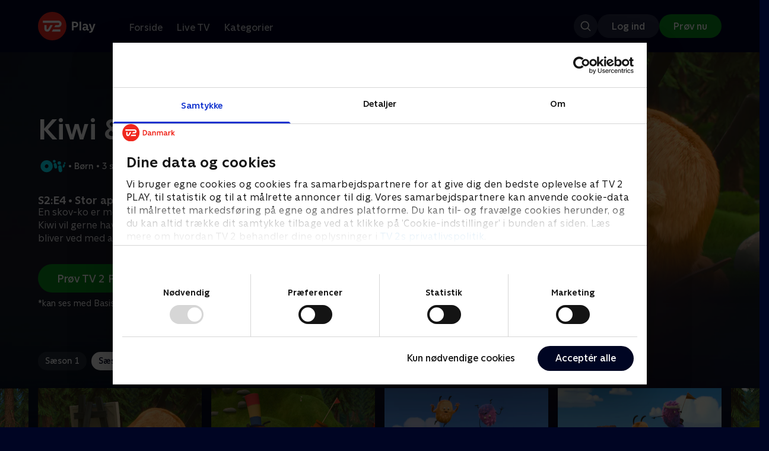

--- FILE ---
content_type: text/html; charset=utf-8
request_url: https://play.tv2.dk/serie/kiwi-strit-oiii/2/stor-appetit-f6fed5d5-8481-42eb-9bfd-26a306679f31
body_size: 11767
content:
<!DOCTYPE html><html><head><meta charSet="utf-8"/><meta name="viewport" content="width=device-width, initial-scale=1, minimum-scale=1"/><script async="" src="https://securepubads.g.doubleclick.net/tag/js/gpt.js"></script><script async="" src="https://assets.adobedtm.com/launch-EN40f12c6683a24d59bb7d82e23518c280.min.js"></script><meta name="theme-color" content="#000523"/><meta name="apple-mobile-web-app-capable" content="yes"/><meta name="apple-mobile-web-app-status-bar-style" content="black"/><link rel="shortcut icon" href="/assets/favicons/favicon.ico"/><link rel="icon" href="/assets/favicons/favicon.ico" sizes="any"/><link rel="icon" href="/assets/favicons/icon.svg" type="image/svg+xml"/><link rel="apple-touch-icon" href="/assets/favicons/apple-touch-icon.png"/><link rel="manifest" href="/manifest.json"/><meta property="og:site_name" content="play.tv2.dk"/><meta property="twitter:card" content="summary"/><meta property="twitter:site" content="@tv2play"/><meta name="apple-itunes-app" content="app-id=515236434"/><link rel="search" type="application/opensearchdescription+xml" href="/opensearch.xml" title="TV 2 Play"/><link rel="canonical" href="https://play.tv2.dk/serie/kiwi-strit-oiii/2/stor-appetit-f6fed5d5-8481-42eb-9bfd-26a306679f31"/><title>Kiwi &amp; Strit: Stor appetit | Se afsnittet her | TV 2 Play</title><meta name="description" content="Se de bedste afsnit fra alle TV 2s kanaler | Nyt indhold hver dag | enten live eller når det passer dig. | Prøv TV 2 Play nu."/><meta property="og:url" content="https://play.tv2.dk/serie/kiwi-strit-oiii/2/stor-appetit-f6fed5d5-8481-42eb-9bfd-26a306679f31"/><meta property="og:type" content="video.episode"/><meta property="og:title" content="Kiwi &amp; Strit: Stor appetit | Se afsnittet her | TV 2 Play"/><meta property="og:description" content="Se de bedste afsnit fra alle TV 2s kanaler | Nyt indhold hver dag | enten live eller når det passer dig. | Prøv TV 2 Play nu."/><meta property="og:image" content="https://cdn-play.tv2i.dk/d38ecef5-60ed-4684-87ce-e22642d24cb9.jpg?auto=format%2Ccompress&amp;fm=webp&amp;rect=0%2C0%2C999%2C562&amp;w=720"/><meta property="og:image:alt" content="Kiwi &amp; Strit"/><meta name="next-head-count" content="26"/><link rel="preload" href="/_next/static/css/9ced683e4cc2bdbd.css" as="style"/><link rel="preload" href="/_next/static/css/679cf9086367f21a.css" as="style"/><script type="application/ld+json">{
  "@context": "https://schema.org",
  "@type": "WebSite",
  "url": "https://play.tv2.dk",
  "potentialAction": {
    "@type": "SearchAction",
    "target": "https://play.tv2.dk/soeg/{search_term_string}",
    "query-input": "required name=search_term_string"
  }
}</script><script type="application/ld+json">{
  "@context": "http://schema.org",
  "@type": "TVSeries",
  "name": "Kiwi & Strit",
  "description": "De to små, morsomme og pelsede dyr Kiwi og Strit bor i en lysning i skoven. De er bedste venner, selv om de er vidt forskellige. Kiwi er rolig og omsorgsfuld og bor i et fint hus, mens Strit er vild og elsker rod! Sammen oplever de en masse spændende ting og får nye venner.",
  "image": "https://cdn-play.tv2i.dk/d38ecef5-60ed-4684-87ce-e22642d24cb9.jpg?auto=format%2Ccompress&fm=webp&rect=0%2C0%2C999%2C562&w=720",
  "url": "https://play.tv2.dk/serie/kiwi-strit-oiii",
  "containsSeason": {
    "@type": "TVSeason",
    "seasonNumber": 2,
    "episode": {
      "@type": "TVEpisode",
      "name": "Stor appetit",
      "episodeNumber": 4,
      "url": "https://play.tv2.dk/serie/kiwi-strit-oiii/2/stor-appetit-f6fed5d5-8481-42eb-9bfd-26a306679f31",
      "description": "En skov-ko er meget sulten og spiser alt, den kan få øje på. Kiwi vil gerne have den til at stoppe, men Strit nyder synet og bliver ved med at fodre den.",
      "datePublished": "2022-11-01"
    }
  },
  "numberOfSeasons": 3
}</script><link rel="stylesheet" href="/_next/static/css/9ced683e4cc2bdbd.css" data-n-g=""/><link rel="stylesheet" href="/_next/static/css/679cf9086367f21a.css" data-n-p=""/><noscript data-n-css=""></noscript><script defer="" noModule="" src="/_next/static/chunks/polyfills-42372ed130431b0a.js"></script><script src="/_next/static/chunks/webpack-238d2de21ff51cf3.js" defer=""></script><script src="/_next/static/chunks/framework-8d21f4020242b0b2.js" defer=""></script><script src="/_next/static/chunks/main-3d6c860e74ab01fc.js" defer=""></script><script src="/_next/static/chunks/pages/_app-9192315846fc6bbb.js" defer=""></script><script src="/_next/static/chunks/797-9cad1c638a298003.js" defer=""></script><script src="/_next/static/chunks/434-1cd3bc89578bfa99.js" defer=""></script><script src="/_next/static/chunks/324-1038a10b622cb39f.js" defer=""></script><script src="/_next/static/chunks/124-3a90107e40016921.js" defer=""></script><script src="/_next/static/chunks/262-f7c01380c84eba8e.js" defer=""></script><script src="/_next/static/chunks/543-4fd065429ad31807.js" defer=""></script><script src="/_next/static/chunks/pages/cas/DetailsPage-a1dd161ae9511989.js" defer=""></script><script src="/_next/static/2026.1.7190924/_buildManifest.js" defer=""></script><script src="/_next/static/2026.1.7190924/_ssgManifest.js" defer=""></script></head><body><script id="__APP_CONFIG__" type="application/json">{"AUTH0_DOMAIN":"auth.tv2.dk","AUTH0_CLIENT_ID":"c2UwaVTTDb7HoLZgK5ghG5siMUDAipgg","API_URL":"https://play.tv2api.dk","LOGIN_URL":"/api/user/login","CHECKOUT_URL":"https://checkout.play.tv2.dk","MIT_TV2_URL":"https://mit.tv2.dk","CLIENTSIDE_LOGGING_URL":"https://cl.web.tv2api.dk","TRACKING_ENV":"production","CONSENT_MODAL_URL":"https://scripts.tv2a.dk/consent/2.0.10/modal.js?platform=play-web","COOKIE_DOMAIN":".play.tv2.dk","COOKIE_DOMAIN_SSO":".tv2.dk","COOKIE_BOT_URL":"https://consent.cookiebot.com/uc.js?cbid=96b5169b-8f1b-44a0-9b8e-b6ebb6ebafdd","ENABLE_OVERSEER":"false","ENABLE_PLAYER_VCR":"false","USE_OVERSEER_GRAPHQL":"false","USE_ACTIVE_TRACKING_NIELSEN":"false","PROMPT_URL":"https://prompts-graph.discovery.tv2api.dk/graphql","PAGES_URL":"https://pages-graph.discovery.tv2api.dk/graphql","ANTI_SHARING_URL":"https://anti-sharing-graph.discovery.tv2api.dk/graphql","RECOVERY_STREAMS":"https://recovery.pvp.tv2api.dk","SERVICE_STATUS_URL":"https://status.ovp.tv2.dk/status/open","PERMANENT_REDIRECTS_ENABLED":"true","DATADOG_CLIENT_TOKEN":"pube87fbf4d502988b9bd8a41eb0b8e98c1","APP_VERSION":"2026.1.7190924"}</script><script>
window.dataLayer = window.dataLayer || {};
window.DTMQ = window.DTMQ || [];
// hack to prevent Cookiebot from using window.dataLayer
window.gtm_datalayer = window.gtm_datalayer || []
window.google_tag_manager = {
"GTM-": { dataLayer: { name: "gtm_datalayer"}}
}
window.targetGlobalSettings = {
timeout: 1000, // using custom timeout
bodyHidingEnabled: false,
optinEnabled: true,
viewsEnabled: false,
pageLoadEnabled: false,
analyticsLogging: "server_side"
};
      </script><script src="/assets/nielsen.js"></script><link rel="preload" as="image" href="https://cdn-play.tv2i.dk/42b040e3-94d6-4b2d-aedf-5ab28ffcecd2.jpg?auto=format%2Ccompress&amp;blur=500&amp;crop=top&amp;fit=crop&amp;fm=webp&amp;mask64=aHR0cHM6Ly9hc3NldHMucGxheS50djJhLmRrL21hc2tzL3IxNng5bWFzay5wbmc&amp;rect=0%2C0%2C999%2C562"/><link rel="preload" as="image" href="https://cdn-play.tv2i.dk/449f312d-109c-47ce-8f76-26e99fb23ebf.svg"/><link rel="preload" as="image" href="https://cdn-play.tv2i.dk/Alle_invert.svg"/><link rel="preload" as="image" href="https://cdn-play.tv2i.dk/a9c34268-36c1-4ed3-98f4-5754a1fa7824.svg"/><link rel="preload" as="image" href="https://cdn-play.tv2i.dk/81e74100-e7a8-4184-88b9-5f647029acbb.svg"/><div id="__next"><div class="layout-12-12-8 576:layout-32-32-8 768:layout-64-64-8 992:layout-64-64-16 1920:layout-96-96-16"><div class="top-0 will-change-transform duration-300 transition-transform sticky z-header" style="transform:translateY(-0%)"><div class="bg-midnight flex justify-between py-3 whitespace-nowrap min-h-[80px] 768:py-5 deck"><div class="flex-col 768:flex w-col-12"><div class="flex flex-row justify-between"><div class="flex items-center "><div class="768:mr-8 992:mr-14"><a href="/" title="TV 2 Play start"><img alt="TV 2 Play" loading="lazy" width="49" height="24" decoding="async" data-nimg="1" class="h-10 768:h-12 w-auto" style="color:transparent" src="/_next/static/media/tv2play-white.4ce097bd.svg"/></a></div><div class="768:flex hidden items-center ml-3 768:ml-0 pt-1"><div data-testid="navigation_item" class="text-neutral-400 text-button-label-m 576:text-button-label-m ml-3 768:ml-4 first:ml-0 hover:underline"><a class="p-2 first:pl-0" tabindex="0" data-testtype="link" href="/forside">Forside</a></div><div data-testid="navigation_item" class="text-neutral-400 text-button-label-m 576:text-button-label-m ml-3 768:ml-4 first:ml-0 hover:underline"><a class="p-2 first:pl-0" tabindex="0" data-testtype="link" href="/live">Live TV</a></div><div data-testid="navigation_item" class="text-neutral-400 text-button-label-m 576:text-button-label-m ml-3 768:ml-4 first:ml-0 hover:underline"><a class="p-2 first:pl-0" tabindex="0" data-testtype="link" href="/kategorier">Kategorier</a></div></div></div></div><div class="flex 768:hidden items-center mb-2 768:mb-0 768:mt-0 h-[48px]"><div data-testid="navigation_item" class="text-neutral-400 text-button-label-m 576:text-button-label-m ml-3 768:ml-4 first:ml-0 hover:underline"><a class="p-2 first:pl-0" tabindex="0" data-testtype="link" href="/forside">Forside</a></div><div data-testid="navigation_item" class="text-neutral-400 text-button-label-m 576:text-button-label-m ml-3 768:ml-4 first:ml-0 hover:underline"><a class="p-2 first:pl-0" tabindex="0" data-testtype="link" href="/live">Live TV</a></div><div data-testid="navigation_item" class="text-neutral-400 text-button-label-m 576:text-button-label-m ml-3 768:ml-4 first:ml-0 hover:underline"><a class="p-2 first:pl-0" tabindex="0" data-testtype="link" href="/kategorier">Kategorier</a></div></div></div></div></div><div id="container" class="relative"><div><div class="hidden 768:block relative"><div class="absolute w-full top-0 right-0 h-[1000px] -z-10"><img class="w-full" src="https://cdn-play.tv2i.dk/42b040e3-94d6-4b2d-aedf-5ab28ffcecd2.jpg?auto=format%2Ccompress&amp;blur=500&amp;crop=top&amp;fit=crop&amp;fm=webp&amp;mask64=aHR0cHM6Ly9hc3NldHMucGxheS50djJhLmRrL21hc2tzL3IxNng5bWFzay5wbmc&amp;rect=0%2C0%2C999%2C562" alt=""/><div class="absolute inset-0"></div></div></div><div class="hidden 768:block relative"><div style="margin-right:0" class="relative 768:absolute right-0 992:w-col-10 1200:w-col-8"><img src="https://cdn-play.tv2i.dk/42b040e3-94d6-4b2d-aedf-5ab28ffcecd2.jpg?auto=format%2Ccompress&amp;fm=webp&amp;mask64=aHR0cHM6Ly9hc3NldHMucGxheS50djJhLmRrL3NtYXJ0LXR2L2JhY2tncm91bmQtbWFzay5wbmc%3D&amp;rect=0%2C0%2C999%2C562" alt="" loading="lazy" style="margin-right:0" class=" w-full"/></div></div><div class="768:hidden relative"><img src="https://cdn-play.tv2i.dk/42b040e3-94d6-4b2d-aedf-5ab28ffcecd2.jpg?auto=format%2Ccompress&amp;fm=webp&amp;mask64=aHR0cHM6Ly9hc3NldHMucGxheS50djJhLmRrL21hc2tzL3I3eDZfbWFzay5wbmc&amp;rect=271%2C0%2C656%2C562" alt="" loading="lazy" class=" w-full"/></div></div><div class="-mt-32 768:mt-0 768:pt-[340px] 992:pt-[104px] 2560:pt-[15vw] relative"><div class="deck relative mb-8 1440:mb-36 w-col-12 1200:w-col-6 1440:w-col-5"><div class="mb-4 w-col-12 992:w-col-5 1920:w-col-4"><div class="mb-5"><h1 data-testid="details_deck_title" class="text-headline-xs md:text-headline-s text-white">Kiwi &amp; Strit</h1></div><div class="mb-8"><div class="mt-3"><div class="text-legacy-body-s text-white"><div class="flex items-center text-label-s text-white mt-4 flex-row"><div class="mr-1 ml-1"><img class=" h-[32px]" src="https://cdn-play.tv2i.dk/449f312d-109c-47ce-8f76-26e99fb23ebf.svg" alt="OIII"/></div><div class="mr-0 ml-0">•</div><div class="mr-1 ml-1"><div class="">Børn</div></div><div class="mr-0 ml-0">•</div><div class="mr-1 ml-1"><div class="">3 sæsoner</div></div><div class="mr-0 ml-0">•</div><div class="mr-1 ml-1"><img class=" h-[18px]" src="https://cdn-play.tv2i.dk/Alle_invert.svg" alt="Tilladt for alle"/></div></div></div></div></div></div><div class="w-col-12 992:w-col-5 1920:w-col-4"><h3 class="text-list-title-xs text-midnight-100 min-h-[1lh] mb-1">S2:E4 • Stor appetit</h3><div class="flex flex-row"><div class="flex-1"><div class="text-body-s text-midnight-200 -mt-1"><div class="line-clamp-6">En skov-ko er meget sulten og spiser alt, den kan få øje på. Kiwi vil gerne have den til at stoppe, men Strit nyder synet og bliver ved med at fodre den.</div></div></div></div></div><div class="flex flex-col 576:flex-row mt-4 576:gap-6 gap-2"><div class="flex flex-col"><div class="flex flex-col 576:flex-row mt-4 576:gap-6 gap-2"><div class="flex flex-col w-full 576:w-fit"><a data-testtype="link" href="https://checkout.play.tv2.dk"><div class="inline-flex gap-2 rounded-full items-center border-none text-button-label-m h-10 768:text-button-label-l 768:h-12 pl-6 768:pl-8 pr-6 768:pr-8 bg-semantic-success-on-light text-white hover:bg-interactive-green-on-dark group-hover:bg-interactive-green-on-dark active:bg-interactive-green-on-dark disabled:text-neutral-500 disabled:bg-neutral-800 outline-none focus-visible:outline-2 focus-visible:outline-semantic-links-on-dark focus-visible:outline-offset-2 w-full 576:w-fit justify-center 576:justify-start">Prøv TV 2 Play*</div></a></div></div><div class="typo-body-xs text-white mt-2">*kan ses med Basis, Favorit og Favorit + Sport</div></div></div></div></div></div><div class="mt-8 992:mt-14"><div data-testid="season_picker" class="deck mb-4"><div class="w-col-12"><div class="Scroller_container__9UOfW flex flex-nowrap min-h-[60px] justify-center flex-col group"><nav class="useScrollable_scrollable__83ku0 useScrollable_no-scrollbar__ziUyN Scroller_scrollable__WK9OE"><div class="flex-none px-1 first:pl-0"><a class="block select-none text-button-label-s px-3 py-2 h-full no-underline text-center cursor-pointer border-none outline-none overflow-hidden rounded-[35px] text-midnight-100 bg-white/10 hover:bg-white/25" href="/serie/kiwi-strit-oiii/1">Sæson 1</a></div><div class="flex-none px-1 first:pl-0"><a class="block select-none text-button-label-s px-3 py-2 h-full no-underline text-center cursor-pointer border-none outline-none overflow-hidden rounded-[35px] text-midnight hover:bg-midnight-300 bg-white" href="/serie/kiwi-strit-oiii/2">Sæson 2</a></div><div class="flex-none px-1 first:pl-0"><a class="block select-none text-button-label-s px-3 py-2 h-full no-underline text-center cursor-pointer border-none outline-none overflow-hidden rounded-[35px] text-midnight-100 bg-white/10 hover:bg-white/25" href="/serie/kiwi-strit-oiii/3">Sæson 3</a></div></nav></div></div></div><div class="relative"><div class="z-20 flex items-center justify-center absolute top-0 h-full max-md:hidden left-0"><button type="button" title="Forrige række" class="flex group h-fit"><span class="flex m-2 w-12 h-12 items-center justify-center rounded-full bg-midnight/60 group-hover:bg-grey-100 duration-200"><img alt="Til venstre" loading="lazy" width="24" height="24" decoding="async" data-nimg="1" class="invert group-hover:invert-0" style="color:transparent" src="/_next/static/media/left_arrow_icon.f91799a7.svg"/></span></button></div><div class="flex flex-row relative snap-x snap-mandatory scroll-px-[var(--spacingLeft)] px-[var(--spacingLeft)] -mr-[var(--gap)] hide-scrollbar overflow-hidden overscroll-x-contain overflow-x-auto "><div class="snap-start snap-normal shrink-0"><div class="h-full block w-col-7 768:w-col-4 992:w-col-3 1920:w-col-2 bg-opacity-midnight-700"></div></div><div class="snap-start snap-normal shrink-0"><div class="h-full block w-col-7 768:w-col-4 992:w-col-3 1920:w-col-2 bg-opacity-midnight-700"></div></div><div class="snap-start snap-normal shrink-0"><div class="h-full block w-col-7 768:w-col-4 992:w-col-3 1920:w-col-2 bg-opacity-midnight-700"></div></div><div class="snap-start snap-normal shrink-0"><div class="h-full block w-col-7 768:w-col-4 992:w-col-3 1920:w-col-2 bg-opacity-midnight-700"></div></div><div class="snap-start snap-normal shrink-0"><div class="h-full block w-col-7 768:w-col-4 992:w-col-3 1920:w-col-2 bg-opacity-midnight-700"></div></div><div class="snap-start snap-normal shrink-0"><div class="h-full block w-col-7 768:w-col-4 992:w-col-3 1920:w-col-2 bg-opacity-midnight-700"></div></div><div class="snap-start snap-normal shrink-0"><div class="h-full block w-col-7 768:w-col-4 992:w-col-3 1920:w-col-2 bg-opacity-midnight-700"></div></div><div class="snap-start snap-normal shrink-0"><div class="h-full block w-col-7 768:w-col-4 992:w-col-3 1920:w-col-2 bg-opacity-midnight-700"></div></div><div class="snap-start snap-normal shrink-0"><div class="h-full block w-col-7 768:w-col-4 992:w-col-3 1920:w-col-2 bg-opacity-midnight-700"></div></div><div class="snap-start snap-normal shrink-0"><div class="h-full block w-col-7 768:w-col-4 992:w-col-3 1920:w-col-2 bg-opacity-midnight-700"></div></div><div class="snap-start snap-normal shrink-0"><div class="h-full block w-col-7 768:w-col-4 992:w-col-3 1920:w-col-2 bg-opacity-midnight-700"></div></div><div class="snap-start snap-normal shrink-0"><div class="h-full block w-col-7 768:w-col-4 992:w-col-3 1920:w-col-2 bg-opacity-midnight-700"></div></div><div class="snap-start snap-normal shrink-0"><div class="h-full block w-col-7 768:w-col-4 992:w-col-3 1920:w-col-2 bg-opacity-midnight-700"></div></div><div class="snap-start snap-normal shrink-0"><div class="h-full block w-col-7 768:w-col-4 992:w-col-3 1920:w-col-2 bg-opacity-midnight-700"></div></div><div class="snap-start snap-normal shrink-0"><div class="h-full block w-col-7 768:w-col-4 992:w-col-3 1920:w-col-2 bg-opacity-midnight-700"></div></div><div class="snap-start snap-normal shrink-0"><div class="h-full block w-col-7 768:w-col-4 992:w-col-3 1920:w-col-2 bg-opacity-midnight-700"></div></div><div class="snap-start snap-normal shrink-0"><div class="h-full block w-col-7 768:w-col-4 992:w-col-3 1920:w-col-2 bg-opacity-midnight-700"></div></div><div class="snap-start snap-normal shrink-0"><div class="h-full block w-col-7 768:w-col-4 992:w-col-3 1920:w-col-2 bg-opacity-midnight-700"></div></div><div class="snap-start snap-normal shrink-0"><div class="h-full block w-col-7 768:w-col-4 992:w-col-3 1920:w-col-2 bg-opacity-midnight-700"></div></div><div class="snap-start snap-normal shrink-0"><div class="h-full block w-col-7 768:w-col-4 992:w-col-3 1920:w-col-2 bg-opacity-midnight-700"></div></div><div class="snap-start snap-normal shrink-0"><div class="h-full block w-col-7 768:w-col-4 992:w-col-3 1920:w-col-2 bg-opacity-midnight-700"></div></div><div class="snap-start snap-normal shrink-0"><div class="h-full block w-col-7 768:w-col-4 992:w-col-3 1920:w-col-2 bg-opacity-midnight-700"></div></div><div class="snap-start snap-normal shrink-0"><a data-testtype="link" href="/serie/kiwi-strit-oiii/1/vaskedag-992110cb-c0ea-45e7-bdf1-99fae599b9ad"><div class="h-full block w-col-6 768:w-col-4 1200:w-col-3"><div class="hover:scale-s 2xl:hover:scale-xs relative transition-transform group"><div class="relative w-full h-full bg-midnight-900"><div style="padding-bottom:56.25%" class="relative overflow-hidden ease-in-out transform transition-transform duration-[200ms] linear"><img class="absolute transition-opacity duration-200 ease-in-out opacity-0 w-full h-full object-cover" alt="23. Vaskedag" loading="lazy"/></div></div></div><div class="text-list-title-2xs text-white mt-2">23. Vaskedag</div><div class="text-legacy-body-s text-neutral-400 mt-2 line-clamp-4">Det er tid til, at Strit skal have et bad, men han vil gøre alt for at undgå det.</div><div class="text-legacy-body-s text-neutral-400 mt-3">1. december 2020 • 5 min</div></div></a></div><div class="snap-start snap-normal shrink-0"><a data-testtype="link" href="/serie/kiwi-strit-oiii/1/solbad-e8d41d47-edf7-4644-935f-2a990e54d09f"><div class="h-full block w-col-6 768:w-col-4 1200:w-col-3"><div class="hover:scale-s 2xl:hover:scale-xs relative transition-transform group"><div class="relative w-full h-full bg-midnight-900"><div style="padding-bottom:56.25%" class="relative overflow-hidden ease-in-out transform transition-transform duration-[200ms] linear"><img class="absolute transition-opacity duration-200 ease-in-out opacity-0 w-full h-full object-cover" alt="24. Solbad" loading="lazy"/></div></div></div><div class="text-list-title-2xs text-white mt-2">24. Solbad</div><div class="text-legacy-body-s text-neutral-400 mt-2 line-clamp-4">Kiwi vil gerne sidde i sin liggestol og læse en bog. Strit vil hellere spille fodbold, men han kan ikke styre sin bold, og den bliver ved med at ramme Kiwi.</div><div class="text-legacy-body-s text-neutral-400 mt-3">1. december 2020 • 5 min</div></div></a></div><div class="snap-start snap-normal shrink-0"><a data-testtype="link" href="/serie/kiwi-strit-oiii/1/fotoalbummet-8531d273-4c2b-4267-9115-9469ed5ad3e8"><div class="h-full block w-col-6 768:w-col-4 1200:w-col-3"><div class="hover:scale-s 2xl:hover:scale-xs relative transition-transform group"><div class="relative w-full h-full bg-midnight-900"><div style="padding-bottom:56.25%" class="relative overflow-hidden ease-in-out transform transition-transform duration-[200ms] linear"><img class="absolute transition-opacity duration-200 ease-in-out opacity-0 w-full h-full object-cover" alt="25. Fotoalbummet" loading="lazy"/></div></div></div><div class="text-list-title-2xs text-white mt-2">25. Fotoalbummet</div><div class="text-legacy-body-s text-neutral-400 mt-2 line-clamp-4">Kiwi og Strit kigger i deres store fotoalbum og husker på alle de sjove ting, de har lavet sammen.</div><div class="text-legacy-body-s text-neutral-400 mt-3">1. december 2020 • 5 min</div></div></a></div><div class="snap-start snap-normal shrink-0"><a data-testtype="link" href="/serie/kiwi-strit-oiii/1/syg-41c84a8b-ba61-44d7-9e1f-bea4f3d7d4bd"><div class="h-full block w-col-6 768:w-col-4 1200:w-col-3"><div class="hover:scale-s 2xl:hover:scale-xs relative transition-transform group"><div class="relative w-full h-full bg-midnight-900"><div style="padding-bottom:56.25%" class="relative overflow-hidden ease-in-out transform transition-transform duration-[200ms] linear"><img class="absolute transition-opacity duration-200 ease-in-out opacity-0 w-full h-full object-cover" alt="26. Syg" loading="lazy"/></div></div></div><div class="text-list-title-2xs text-white mt-2">26. Syg</div><div class="text-legacy-body-s text-neutral-400 mt-2 line-clamp-4">Kiwi er for syg til at cykle sammen med Strit, så Strit prøver at helbrede Kiwi. Men lige meget, hvad han gør, får Kiwi det enten for varmt eller for koldt.</div><div class="text-legacy-body-s text-neutral-400 mt-3">1. december 2020 • 5 min</div></div></a></div><div class="snap-start snap-normal shrink-0"><a data-testtype="link" href="/serie/kiwi-strit-oiii/2/maler-gadget-39beee37-176f-458e-89b6-a576a82529eb"><div class="h-full block w-col-6 768:w-col-4 1200:w-col-3"><div class="hover:scale-s 2xl:hover:scale-xs relative transition-transform group"><div class="relative w-full h-full bg-midnight-900"><div style="padding-bottom:56.25%" class="relative overflow-hidden ease-in-out transform transition-transform duration-[200ms] linear"><img class="absolute transition-opacity duration-200 ease-in-out opacity-0 w-full h-full object-cover" alt="1. Maler-gadget" loading="lazy"/></div></div></div><div class="text-list-title-2xs text-white mt-2">1. Maler-gadget</div><div class="text-legacy-body-s text-neutral-400 mt-2 line-clamp-4">Kiwi har opfundet en malemaskine. Strit prøver maskinen, og snart er alt i skoven blevet malet.</div><div class="text-legacy-body-s text-neutral-400 mt-3">1. november 2022 • 4 min</div></div></a></div><div class="snap-start snap-normal shrink-0"><a data-testtype="link" href="/serie/kiwi-strit-oiii/2/kage-kaos-10e4d6ea-a308-4fa4-9fea-a15f17c1281d"><div class="h-full block w-col-6 768:w-col-4 1200:w-col-3"><div class="hover:scale-s 2xl:hover:scale-xs relative transition-transform group"><div class="relative w-full h-full bg-midnight-900"><div style="padding-bottom:56.25%" class="relative overflow-hidden ease-in-out transform transition-transform duration-[200ms] linear"><img class="absolute transition-opacity duration-200 ease-in-out opacity-0 w-full h-full object-cover" alt="2. Kage-kaos" loading="lazy"/></div></div></div><div class="text-list-title-2xs text-white mt-2">2. Kage-kaos</div><div class="text-legacy-body-s text-neutral-400 mt-2 line-clamp-4">Strit kommer ved et uheld til at ødelægge en kage til en fest. Kiwi og Strit beslutter at bage en kage, der måske indeholder ingredienser ud over de sædvanlige.</div><div class="text-legacy-body-s text-neutral-400 mt-3">1. november 2022 • 4 min</div></div></a></div><div class="snap-start snap-normal shrink-0"><a data-testtype="link" href="/serie/kiwi-strit-oiii/2/foedselsdagsgaven-8dac4e41-753b-4c29-a0a1-6b81c17f1f95"><div class="h-full block w-col-6 768:w-col-4 1200:w-col-3"><div class="hover:scale-s 2xl:hover:scale-xs relative transition-transform group"><div class="relative w-full h-full bg-midnight-900"><div style="padding-bottom:56.25%" class="relative overflow-hidden ease-in-out transform transition-transform duration-[200ms] linear"><img class="absolute transition-opacity duration-200 ease-in-out opacity-0 w-full h-full object-cover" alt="3. Fødselsdagsgaven" loading="lazy"/></div></div></div><div class="text-list-title-2xs text-white mt-2">3. Fødselsdagsgaven</div><div class="text-legacy-body-s text-neutral-400 mt-2 line-clamp-4">Der er fødselsdagsfest i skoven, og Strit har ødelagt gaven med en slangebøsse. Hvordan kan Kiwi og Strit reparere gaven og redde dagen?</div><div class="text-legacy-body-s text-neutral-400 mt-3">1. november 2022 • 4 min</div></div></a></div><div class="snap-start snap-normal shrink-0"><a data-testtype="link" href="/serie/kiwi-strit-oiii/2/stor-appetit-f6fed5d5-8481-42eb-9bfd-26a306679f31"><div class="h-full block w-col-6 768:w-col-4 1200:w-col-3"><div class="hover:scale-s 2xl:hover:scale-xs relative transition-transform group"><div class="relative w-full h-full bg-midnight-900"><div style="padding-bottom:56.25%" class="relative overflow-hidden ease-in-out transform transition-transform duration-[200ms] linear"><img class="absolute transition-opacity duration-200 ease-in-out opacity-0 w-full h-full object-cover" alt="4. Stor appetit" loading="lazy"/></div></div></div><div class="text-list-title-2xs text-white mt-2">4. Stor appetit</div><div class="text-legacy-body-s text-neutral-400 mt-2 line-clamp-4">En skov-ko er meget sulten og spiser alt, den kan få øje på. Kiwi vil gerne have den til at stoppe, men Strit nyder synet og bliver ved med at fodre den.</div><div class="text-legacy-body-s text-neutral-400 mt-3">1. november 2022 • 4 min</div></div></a></div><div class="snap-start snap-normal shrink-0"><a data-testtype="link" href="/serie/kiwi-strit-oiii/2/fjollede-hatte-85e25cca-3fee-4e24-958d-5b311471c1de"><div class="h-full block w-col-6 768:w-col-4 1200:w-col-3"><div class="hover:scale-s 2xl:hover:scale-xs relative transition-transform group"><div class="relative w-full h-full bg-midnight-900"><div style="padding-bottom:56.25%" class="relative overflow-hidden ease-in-out transform transition-transform duration-[200ms] linear"><img class="absolute transition-opacity duration-200 ease-in-out opacity-0 w-full h-full object-cover" alt="5. Fjollede hatte" loading="lazy"/></div></div></div><div class="text-list-title-2xs text-white mt-2">5. Fjollede hatte</div><div class="text-legacy-body-s text-neutral-400 mt-2 line-clamp-4">Kiwi har en sej hat. Strit er jaloux og laver sin egen hat, men den er alt for stor og tung. Strit har lyst til at nuppe Kiwis hat...</div><div class="text-legacy-body-s text-neutral-400 mt-3">1. november 2022 • 4 min</div></div></a></div><div class="snap-start snap-normal shrink-0"><a data-testtype="link" href="/serie/kiwi-strit-oiii/2/fast-i-traeet-fa4f7943-56e2-4b5d-b284-005451a15db6"><div class="h-full block w-col-6 768:w-col-4 1200:w-col-3"><div class="hover:scale-s 2xl:hover:scale-xs relative transition-transform group"><div class="relative w-full h-full bg-midnight-900"><div style="padding-bottom:56.25%" class="relative overflow-hidden ease-in-out transform transition-transform duration-[200ms] linear"><img class="absolute transition-opacity duration-200 ease-in-out opacity-0 w-full h-full object-cover" alt="6. Fast i træet" loading="lazy"/></div></div></div><div class="text-list-title-2xs text-white mt-2">6. Fast i træet</div><div class="text-legacy-body-s text-neutral-400 mt-2 line-clamp-4">En skov-kalv sidder fast i et træ og kan ikke komme ned. Kiwi og Strit kommer på en masse idéer til at få kalven ned, men ingen af dem virker...</div><div class="text-legacy-body-s text-neutral-400 mt-3">1. november 2022 • 0 min</div></div></a></div><div class="snap-start snap-normal shrink-0"><a data-testtype="link" href="/serie/kiwi-strit-oiii/2/flyvende-toende-udfordring-6aec28ab-2638-4e90-b15a-cfbfbc527c32"><div class="h-full block w-col-6 768:w-col-4 1200:w-col-3"><div class="hover:scale-s 2xl:hover:scale-xs relative transition-transform group"><div class="relative w-full h-full bg-midnight-900"><div style="padding-bottom:56.25%" class="relative overflow-hidden ease-in-out transform transition-transform duration-[200ms] linear"><img class="absolute transition-opacity duration-200 ease-in-out opacity-0 w-full h-full object-cover" alt="7. Flyvende tønde-udfordring" loading="lazy"/></div></div></div><div class="text-list-title-2xs text-white mt-2">7. Flyvende tønde-udfordring</div><div class="text-legacy-body-s text-neutral-400 mt-2 line-clamp-4">Kiwi og Strit leger, men Strits fætter forstyrrer, da han kommer brasende i en tønde. Han forsøger at se, hvor langt han kan rulle, og Strit vil gerne være med.</div><div class="text-legacy-body-s text-neutral-400 mt-3">1. november 2022 • 4 min</div></div></a></div><div class="snap-start snap-normal shrink-0"><a data-testtype="link" href="/serie/kiwi-strit-oiii/2/det-rejsende-nys-1a6aee56-8f05-48a2-8dcb-c6d0479d51a2"><div class="h-full block w-col-6 768:w-col-4 1200:w-col-3"><div class="hover:scale-s 2xl:hover:scale-xs relative transition-transform group"><div class="relative w-full h-full bg-midnight-900"><div style="padding-bottom:56.25%" class="relative overflow-hidden ease-in-out transform transition-transform duration-[200ms] linear"><img class="absolute transition-opacity duration-200 ease-in-out opacity-0 w-full h-full object-cover" alt="8. Det rejsende nys" loading="lazy"/></div></div></div><div class="text-list-title-2xs text-white mt-2">8. Det rejsende nys</div><div class="text-legacy-body-s text-neutral-400 mt-2 line-clamp-4">Det er koldt i skoven, så Kiwi uddeler hatte og halstørklæder for at undgå, at alle skal nyse. Men Strit opdager, at skov-koen løber hurtigt, når den nyser.</div><div class="text-legacy-body-s text-neutral-400 mt-3">1. november 2022 • 4 min</div></div></a></div><div class="snap-start snap-normal shrink-0"><a data-testtype="link" href="/serie/kiwi-strit-oiii/2/soevngaenger-4ab1eb6a-ba93-4be9-a71f-2c8521bd6e20"><div class="h-full block w-col-6 768:w-col-4 1200:w-col-3"><div class="hover:scale-s 2xl:hover:scale-xs relative transition-transform group"><div class="relative w-full h-full bg-midnight-900"><div style="padding-bottom:56.25%" class="relative overflow-hidden ease-in-out transform transition-transform duration-[200ms] linear"><img class="absolute transition-opacity duration-200 ease-in-out opacity-0 w-full h-full object-cover" alt="9. Søvngænger" loading="lazy"/></div></div></div><div class="text-list-title-2xs text-white mt-2">9. Søvngænger</div><div class="text-legacy-body-s text-neutral-400 mt-2 line-clamp-4">Kiwi og Strit skal sove. Strit kan godt lide Kiwis bamse, men Kiwi vil ikke dele. I søvne drager Strit ud pået eventyr for at finde den perfekte bamse.</div><div class="text-legacy-body-s text-neutral-400 mt-3">1. november 2022 • 4 min</div></div></a></div><div class="snap-start snap-normal shrink-0"><a data-testtype="link" href="/serie/kiwi-strit-oiii/2/hvis-aeg-er-det-b7f85aa8-7b83-414d-b507-3af61893843a"><div class="h-full block w-col-6 768:w-col-4 1200:w-col-3"><div class="hover:scale-s 2xl:hover:scale-xs relative transition-transform group"><div class="relative w-full h-full bg-midnight-900"><div style="padding-bottom:56.25%" class="relative overflow-hidden ease-in-out transform transition-transform duration-[200ms] linear"><img class="absolute transition-opacity duration-200 ease-in-out opacity-0 w-full h-full object-cover" alt="10. Hvis æg er det?" loading="lazy"/></div></div></div><div class="text-list-title-2xs text-white mt-2">10. Hvis æg er det?</div><div class="text-legacy-body-s text-neutral-400 mt-2 line-clamp-4">Kiwi og Strit finder et æg i skoven. De er uenige om, hvad de skal gøre med det, men da et vildt skovdyr jagter ægget, beslutter de sig for at beholde det.</div><div class="text-legacy-body-s text-neutral-400 mt-3">1. november 2022 • 4 min</div></div></a></div><div class="snap-start snap-normal shrink-0"><a data-testtype="link" href="/serie/kiwi-strit-oiii/2/de-klaebrige-snegle-60c37440-c251-442a-9f5a-6e7376504549"><div class="h-full block w-col-6 768:w-col-4 1200:w-col-3"><div class="hover:scale-s 2xl:hover:scale-xs relative transition-transform group"><div class="relative w-full h-full bg-midnight-900"><div style="padding-bottom:56.25%" class="relative overflow-hidden ease-in-out transform transition-transform duration-[200ms] linear"><img class="absolute transition-opacity duration-200 ease-in-out opacity-0 w-full h-full object-cover" alt="11. De klæbrige snegle" loading="lazy"/></div></div></div><div class="text-list-title-2xs text-white mt-2">11. De klæbrige snegle</div><div class="text-legacy-body-s text-neutral-400 mt-2 line-clamp-4">Skoven er blevet invaderet af klæbrige snegle. Kiwi synes, de er ulækre, men Strit synes, det er sjovt at klistre dem fast på sig selv.</div><div class="text-legacy-body-s text-neutral-400 mt-3">1. november 2022 • 4 min</div></div></a></div><div class="snap-start snap-normal shrink-0"><div class="h-full block w-col-7 768:w-col-4 992:w-col-3 1920:w-col-2 bg-opacity-midnight-700"></div></div><div class="snap-start snap-normal shrink-0"><div class="h-full block w-col-7 768:w-col-4 992:w-col-3 1920:w-col-2 bg-opacity-midnight-700"></div></div><div class="snap-start snap-normal shrink-0"><div class="h-full block w-col-7 768:w-col-4 992:w-col-3 1920:w-col-2 bg-opacity-midnight-700"></div></div><div class="snap-start snap-normal shrink-0"><div class="h-full block w-col-7 768:w-col-4 992:w-col-3 1920:w-col-2 bg-opacity-midnight-700"></div></div><div class="snap-start snap-normal shrink-0"><div class="h-full block w-col-7 768:w-col-4 992:w-col-3 1920:w-col-2 bg-opacity-midnight-700"></div></div><div class="snap-start snap-normal shrink-0"><div class="h-full block w-col-7 768:w-col-4 992:w-col-3 1920:w-col-2 bg-opacity-midnight-700"></div></div><div class="snap-start snap-normal shrink-0"><div class="h-full block w-col-7 768:w-col-4 992:w-col-3 1920:w-col-2 bg-opacity-midnight-700"></div></div><div class="snap-start snap-normal shrink-0"><div class="h-full block w-col-7 768:w-col-4 992:w-col-3 1920:w-col-2 bg-opacity-midnight-700"></div></div><div class="snap-start snap-normal shrink-0"><div class="h-full block w-col-7 768:w-col-4 992:w-col-3 1920:w-col-2 bg-opacity-midnight-700"></div></div><div class="snap-start snap-normal shrink-0"><div class="h-full block w-col-7 768:w-col-4 992:w-col-3 1920:w-col-2 bg-opacity-midnight-700"></div></div><div class="snap-start snap-normal shrink-0"><div class="h-full block w-col-7 768:w-col-4 992:w-col-3 1920:w-col-2 bg-opacity-midnight-700"></div></div><div class="snap-start snap-normal shrink-0"><div class="h-full block w-col-7 768:w-col-4 992:w-col-3 1920:w-col-2 bg-opacity-midnight-700"></div></div><div class="snap-start snap-normal shrink-0"><div class="h-full block w-col-7 768:w-col-4 992:w-col-3 1920:w-col-2 bg-opacity-midnight-700"></div></div><div class="snap-start snap-normal shrink-0"><div class="h-full block w-col-7 768:w-col-4 992:w-col-3 1920:w-col-2 bg-opacity-midnight-700"></div></div><div class="snap-start snap-normal shrink-0"><div class="h-full block w-col-7 768:w-col-4 992:w-col-3 1920:w-col-2 bg-opacity-midnight-700"></div></div><div class="snap-start snap-normal shrink-0"><div class="h-full block w-col-7 768:w-col-4 992:w-col-3 1920:w-col-2 bg-opacity-midnight-700"></div></div><div class="snap-start snap-normal shrink-0"><div class="h-full block w-col-7 768:w-col-4 992:w-col-3 1920:w-col-2 bg-opacity-midnight-700"></div></div><div class="snap-start snap-normal shrink-0"><div class="h-full block w-col-7 768:w-col-4 992:w-col-3 1920:w-col-2 bg-opacity-midnight-700"></div></div><div class="snap-start snap-normal shrink-0"><div class="h-full block w-col-7 768:w-col-4 992:w-col-3 1920:w-col-2 bg-opacity-midnight-700"></div></div><div class="snap-start snap-normal shrink-0"><div class="h-full block w-col-7 768:w-col-4 992:w-col-3 1920:w-col-2 bg-opacity-midnight-700"></div></div><div class="snap-start snap-normal shrink-0"><div class="h-full block w-col-7 768:w-col-4 992:w-col-3 1920:w-col-2 bg-opacity-midnight-700"></div></div><div class="snap-start snap-normal shrink-0"><div class="h-full block w-col-7 768:w-col-4 992:w-col-3 1920:w-col-2 bg-opacity-midnight-700"></div></div><div class="snap-start snap-normal shrink-0"><div class="h-full block w-col-7 768:w-col-4 992:w-col-3 1920:w-col-2 bg-opacity-midnight-700"></div></div><div class="snap-start snap-normal shrink-0"><div class="h-full block w-col-7 768:w-col-4 992:w-col-3 1920:w-col-2 bg-opacity-midnight-700"></div></div><div class="snap-start snap-normal shrink-0"><div class="h-full block w-col-7 768:w-col-4 992:w-col-3 1920:w-col-2 bg-opacity-midnight-700"></div></div><div class="snap-start snap-normal shrink-0"><div class="h-full block w-col-7 768:w-col-4 992:w-col-3 1920:w-col-2 bg-opacity-midnight-700"></div></div><div class="snap-start snap-normal shrink-0"><div class="h-full block w-col-7 768:w-col-4 992:w-col-3 1920:w-col-2 bg-opacity-midnight-700"></div></div><div class="snap-start snap-normal shrink-0"><div class="h-full block w-col-7 768:w-col-4 992:w-col-3 1920:w-col-2 bg-opacity-midnight-700"></div></div></div><div class="z-20 flex items-center justify-center absolute top-0 h-full max-md:hidden right-0"><button type="button" title="Næste række" class="flex group h-fit"><span class="flex m-2 w-12 h-12 items-center justify-center rounded-full bg-midnight/60 group-hover:bg-grey-100 duration-200"><img alt="Til højre" loading="lazy" width="24" height="24" decoding="async" data-nimg="1" class="invert group-hover:invert-0" style="color:transparent" src="/_next/static/media/right_arrow_icon.cf512aea.svg"/></span></button></div></div></div><div class="mt-8 992:mt-14"><div class="deck mb-4"><h2 data-testid="deck_label" class="text-label-l 1440:text-label-xl text-white">Andre så også</h2></div><div class="relative"><div class="z-20 flex items-center justify-center absolute top-0 h-full max-md:hidden left-0"><button type="button" title="Forrige række" class="flex group h-fit"><span class="flex m-2 w-12 h-12 items-center justify-center rounded-full bg-midnight/60 group-hover:bg-grey-100 duration-200"><img alt="Til venstre" loading="lazy" width="24" height="24" decoding="async" data-nimg="1" class="invert group-hover:invert-0" style="color:transparent" src="/_next/static/media/left_arrow_icon.f91799a7.svg"/></span></button></div><div class="flex flex-row relative snap-x snap-mandatory scroll-px-[var(--spacingLeft)] px-[var(--spacingLeft)] -mr-[var(--gap)] hide-scrollbar overflow-hidden overscroll-x-contain overflow-x-auto "><div class="snap-start snap-normal shrink-0"><a data-testtype="link" href="/serie/gurli-gris-sfkids"><div class="h-full w-col-9 768:w-col-6 1200:w-col-4 flex-shrink-0 select-none"><div class="relative hover:scale-s 2xl:hover:scale-xs transition-transform bg-midnight-900" aria-label="Gurli Gris"><div style="padding-bottom:56.25%" class="relative overflow-hidden ease-in-out transform transition-transform duration-[200ms] linear"><img class="absolute transition-opacity duration-200 ease-in-out opacity-0 w-full h-full object-cover" alt="Gurli Gris" loading="lazy"/></div><div class="absolute left-2 top-2 z-1"><img class="h-5 576:h-6" src="https://cdn-play.tv2i.dk/a9c34268-36c1-4ed3-98f4-5754a1fa7824.svg" alt="" title=""/></div></div><h3 class="pt-2 mb-0 pb-0 text-list-title-xs overflow-hidden line-clamp-2 text-white">Gurli Gris</h3><span class="text-label-s text-midnight-400">Børneserier • 4 sæsoner</span></div></a></div><div class="snap-start snap-normal shrink-0"><a data-testtype="link" href="/serie/barbapapa-oiii"><div class="h-full w-col-9 768:w-col-6 1200:w-col-4 flex-shrink-0 select-none"><div class="relative hover:scale-s 2xl:hover:scale-xs transition-transform bg-midnight-900" aria-label="Barbapapa"><div style="padding-bottom:56.25%" class="relative overflow-hidden ease-in-out transform transition-transform duration-[200ms] linear"><img class="absolute transition-opacity duration-200 ease-in-out opacity-0 w-full h-full object-cover" alt="Barbapapa" loading="lazy"/></div><div class="absolute left-2 top-2 z-1"><img class="h-5 576:h-6" src="https://cdn-play.tv2i.dk/449f312d-109c-47ce-8f76-26e99fb23ebf.svg" alt="" title=""/></div></div><h3 class="pt-2 mb-0 pb-0 text-list-title-xs overflow-hidden line-clamp-2 text-white">Barbapapa</h3><span class="text-label-s text-midnight-400">Børneserier • 1 sæsoner</span></div></a></div><div class="snap-start snap-normal shrink-0"><a data-testtype="link" href="/serie/rasmus-klump-oiii"><div class="h-full w-col-9 768:w-col-6 1200:w-col-4 flex-shrink-0 select-none"><div class="relative hover:scale-s 2xl:hover:scale-xs transition-transform bg-midnight-900" aria-label="Rasmus Klump"><div style="padding-bottom:56.25%" class="relative overflow-hidden ease-in-out transform transition-transform duration-[200ms] linear"><img class="absolute transition-opacity duration-200 ease-in-out opacity-0 w-full h-full object-cover" alt="Rasmus Klump" loading="lazy"/></div><div class="absolute left-2 top-2 z-1"><img class="h-5 576:h-6" src="https://cdn-play.tv2i.dk/449f312d-109c-47ce-8f76-26e99fb23ebf.svg" alt="" title=""/></div></div><h3 class="pt-2 mb-0 pb-0 text-list-title-xs overflow-hidden line-clamp-2 text-white">Rasmus Klump</h3><span class="text-label-s text-midnight-400">Børneserier • 3 sæsoner</span></div></a></div><div class="snap-start snap-normal shrink-0"><a data-testtype="link" href="/serie/cocomelon-oiii"><div class="h-full w-col-9 768:w-col-6 1200:w-col-4 flex-shrink-0 select-none"><div class="relative hover:scale-s 2xl:hover:scale-xs transition-transform bg-midnight-900" aria-label="Cocomelon"><div style="padding-bottom:56.25%" class="relative overflow-hidden ease-in-out transform transition-transform duration-[200ms] linear"><img class="absolute transition-opacity duration-200 ease-in-out opacity-0 w-full h-full object-cover" alt="Cocomelon" loading="lazy"/></div><div class="absolute left-2 top-2 z-1"><img class="h-5 576:h-6" src="https://cdn-play.tv2i.dk/449f312d-109c-47ce-8f76-26e99fb23ebf.svg" alt="" title=""/></div></div><h3 class="pt-2 mb-0 pb-0 text-list-title-xs overflow-hidden line-clamp-2 text-white">Cocomelon</h3><span class="text-label-s text-midnight-400">Børneserier • 1 sæsoner</span></div></a></div><div class="snap-start snap-normal shrink-0"><a data-testtype="link" href="/serie/masha-og-bjoernen-oiii"><div class="h-full w-col-9 768:w-col-6 1200:w-col-4 flex-shrink-0 select-none"><div class="relative hover:scale-s 2xl:hover:scale-xs transition-transform bg-midnight-900" aria-label="Masha og bjørnen"><div style="padding-bottom:56.25%" class="relative overflow-hidden ease-in-out transform transition-transform duration-[200ms] linear"><img class="absolute transition-opacity duration-200 ease-in-out opacity-0 w-full h-full object-cover" alt="Masha og bjørnen" loading="lazy"/></div><div class="absolute left-2 top-2 z-1"><img class="h-5 576:h-6" src="https://cdn-play.tv2i.dk/449f312d-109c-47ce-8f76-26e99fb23ebf.svg" alt="" title=""/></div></div><h3 class="pt-2 mb-0 pb-0 text-list-title-xs overflow-hidden line-clamp-2 text-white">Masha og bjørnen</h3><span class="text-label-s text-midnight-400">Børneserier • 3 sæsoner</span></div></a></div><div class="snap-start snap-normal shrink-0"><a data-testtype="link" href="/serie/kaempemaskiner-oiii"><div class="h-full w-col-9 768:w-col-6 1200:w-col-4 flex-shrink-0 select-none"><div class="relative hover:scale-s 2xl:hover:scale-xs transition-transform bg-midnight-900" aria-label="Kæmpemaskiner"><div style="padding-bottom:56.25%" class="relative overflow-hidden ease-in-out transform transition-transform duration-[200ms] linear"><img class="absolute transition-opacity duration-200 ease-in-out opacity-0 w-full h-full object-cover" alt="Kæmpemaskiner" loading="lazy"/></div><div class="absolute left-2 top-2 z-1"><img class="h-5 576:h-6" src="https://cdn-play.tv2i.dk/449f312d-109c-47ce-8f76-26e99fb23ebf.svg" alt="" title=""/></div></div><h3 class="pt-2 mb-0 pb-0 text-list-title-xs overflow-hidden line-clamp-2 text-white">Kæmpemaskiner</h3><span class="text-label-s text-midnight-400">Børneserier • 7 sæsoner</span></div></a></div><div class="snap-start snap-normal shrink-0"><a data-testtype="link" href="/serie/geckos-garage-oiii"><div class="h-full w-col-9 768:w-col-6 1200:w-col-4 flex-shrink-0 select-none"><div class="relative hover:scale-s 2xl:hover:scale-xs transition-transform bg-midnight-900" aria-label="Geckos Garage"><div style="padding-bottom:56.25%" class="relative overflow-hidden ease-in-out transform transition-transform duration-[200ms] linear"><img class="absolute transition-opacity duration-200 ease-in-out opacity-0 w-full h-full object-cover" alt="Geckos Garage" loading="lazy"/></div><div class="absolute left-2 top-2 z-1"><img class="h-5 576:h-6" src="https://cdn-play.tv2i.dk/449f312d-109c-47ce-8f76-26e99fb23ebf.svg" alt="" title=""/></div></div><h3 class="pt-2 mb-0 pb-0 text-list-title-xs overflow-hidden line-clamp-2 text-white">Geckos Garage</h3><span class="text-label-s text-midnight-400">Børneserier • 2 sæsoner</span></div></a></div><div class="snap-start snap-normal shrink-0"><a data-testtype="link" href="/serie/pingu-sfkids"><div class="h-full w-col-9 768:w-col-6 1200:w-col-4 flex-shrink-0 select-none"><div class="relative hover:scale-s 2xl:hover:scale-xs transition-transform bg-midnight-900" aria-label="Pingu"><div style="padding-bottom:56.25%" class="relative overflow-hidden ease-in-out transform transition-transform duration-[200ms] linear"><img class="absolute transition-opacity duration-200 ease-in-out opacity-0 w-full h-full object-cover" alt="Pingu" loading="lazy"/></div><div class="absolute left-2 top-2 z-1"><img class="h-5 576:h-6" src="https://cdn-play.tv2i.dk/a9c34268-36c1-4ed3-98f4-5754a1fa7824.svg" alt="" title=""/></div></div><h3 class="pt-2 mb-0 pb-0 text-list-title-xs overflow-hidden line-clamp-2 text-white">Pingu</h3><span class="text-label-s text-midnight-400">Børneserier • 6 sæsoner</span></div></a></div><div class="snap-start snap-normal shrink-0"><a data-testtype="link" href="/serie/se-hva-jeg-kan-oiii"><div class="h-full w-col-9 768:w-col-6 1200:w-col-4 flex-shrink-0 select-none"><div class="relative hover:scale-s 2xl:hover:scale-xs transition-transform bg-midnight-900" aria-label="Se hva jeg kan"><div style="padding-bottom:56.25%" class="relative overflow-hidden ease-in-out transform transition-transform duration-[200ms] linear"><img class="absolute transition-opacity duration-200 ease-in-out opacity-0 w-full h-full object-cover" alt="Se hva jeg kan" loading="lazy"/></div><div class="absolute left-2 top-2 z-1"><img class="h-5 576:h-6" src="https://cdn-play.tv2i.dk/449f312d-109c-47ce-8f76-26e99fb23ebf.svg" alt="" title=""/></div></div><h3 class="pt-2 mb-0 pb-0 text-list-title-xs overflow-hidden line-clamp-2 text-white">Se hva jeg kan</h3><span class="text-label-s text-midnight-400">Børneserier • 2 sæsoner</span></div></a></div><div class="snap-start snap-normal shrink-0"><a data-testtype="link" href="/serie/thomas-og-vennerne-sfkids"><div class="h-full w-col-9 768:w-col-6 1200:w-col-4 flex-shrink-0 select-none"><div class="relative hover:scale-s 2xl:hover:scale-xs transition-transform bg-midnight-900" aria-label="Thomas og vennerne"><div style="padding-bottom:56.25%" class="relative overflow-hidden ease-in-out transform transition-transform duration-[200ms] linear"><img class="absolute transition-opacity duration-200 ease-in-out opacity-0 w-full h-full object-cover" alt="Thomas og vennerne" loading="lazy"/></div><div class="absolute left-2 top-2 z-1"><img class="h-5 576:h-6" src="https://cdn-play.tv2i.dk/a9c34268-36c1-4ed3-98f4-5754a1fa7824.svg" alt="" title=""/></div></div><h3 class="pt-2 mb-0 pb-0 text-list-title-xs overflow-hidden line-clamp-2 text-white">Thomas og vennerne</h3><span class="text-label-s text-midnight-400">Børneserier • 7 sæsoner</span></div></a></div><div class="snap-start snap-normal shrink-0"><a data-testtype="link" href="/serie/peddersen-findus-cmore"><div class="h-full w-col-9 768:w-col-6 1200:w-col-4 flex-shrink-0 select-none"><div class="relative hover:scale-s 2xl:hover:scale-xs transition-transform bg-midnight-900" aria-label="Peddersen &amp; Findus"><div style="padding-bottom:56.25%" class="relative overflow-hidden ease-in-out transform transition-transform duration-[200ms] linear"><img class="absolute transition-opacity duration-200 ease-in-out opacity-0 w-full h-full object-cover" alt="Peddersen &amp; Findus" loading="lazy"/></div><div class="absolute left-2 top-2 z-1"><img class="h-5 576:h-6" src="https://cdn-play.tv2i.dk/81e74100-e7a8-4184-88b9-5f647029acbb.svg" alt="" title=""/></div></div><h3 class="pt-2 mb-0 pb-0 text-list-title-xs overflow-hidden line-clamp-2 text-white">Peddersen &amp; Findus</h3><span class="text-label-s text-midnight-400">Børneserier • 2 sæsoner</span></div></a></div><div class="snap-start snap-normal shrink-0"><a data-testtype="link" href="/serie/blippi-wonders-oiii"><div class="h-full w-col-9 768:w-col-6 1200:w-col-4 flex-shrink-0 select-none"><div class="relative hover:scale-s 2xl:hover:scale-xs transition-transform bg-midnight-900" aria-label="Blippi Wonders"><div style="padding-bottom:56.25%" class="relative overflow-hidden ease-in-out transform transition-transform duration-[200ms] linear"><img class="absolute transition-opacity duration-200 ease-in-out opacity-0 w-full h-full object-cover" alt="Blippi Wonders" loading="lazy"/></div><div class="absolute left-2 top-2 z-1"><img class="h-5 576:h-6" src="https://cdn-play.tv2i.dk/449f312d-109c-47ce-8f76-26e99fb23ebf.svg" alt="" title=""/></div></div><h3 class="pt-2 mb-0 pb-0 text-list-title-xs overflow-hidden line-clamp-2 text-white">Blippi Wonders</h3><span class="text-label-s text-midnight-400">Børneserier • 2 sæsoner</span></div></a></div><div class="snap-start snap-normal shrink-0"><a data-testtype="link" href="/serie/bing-sfkids"><div class="h-full w-col-9 768:w-col-6 1200:w-col-4 flex-shrink-0 select-none"><div class="relative hover:scale-s 2xl:hover:scale-xs transition-transform bg-midnight-900" aria-label="Bing"><div style="padding-bottom:56.25%" class="relative overflow-hidden ease-in-out transform transition-transform duration-[200ms] linear"><img class="absolute transition-opacity duration-200 ease-in-out opacity-0 w-full h-full object-cover" alt="Bing" loading="lazy"/></div><div class="absolute left-2 top-2 z-1"><img class="h-5 576:h-6" src="https://cdn-play.tv2i.dk/a9c34268-36c1-4ed3-98f4-5754a1fa7824.svg" alt="" title=""/></div></div><h3 class="pt-2 mb-0 pb-0 text-list-title-xs overflow-hidden line-clamp-2 text-white">Bing</h3><span class="text-label-s text-midnight-400">Børneserier • 4 sæsoner</span></div></a></div><div class="snap-start snap-normal shrink-0"><a data-testtype="link" href="/serie/simon-sfkids"><div class="h-full w-col-9 768:w-col-6 1200:w-col-4 flex-shrink-0 select-none"><div class="relative hover:scale-s 2xl:hover:scale-xs transition-transform bg-midnight-900" aria-label="Simon"><div style="padding-bottom:56.25%" class="relative overflow-hidden ease-in-out transform transition-transform duration-[200ms] linear"><img class="absolute transition-opacity duration-200 ease-in-out opacity-0 w-full h-full object-cover" alt="Simon" loading="lazy"/></div><div class="absolute left-2 top-2 z-1"><img class="h-5 576:h-6" src="https://cdn-play.tv2i.dk/a9c34268-36c1-4ed3-98f4-5754a1fa7824.svg" alt="" title=""/></div></div><h3 class="pt-2 mb-0 pb-0 text-list-title-xs overflow-hidden line-clamp-2 text-white">Simon</h3><span class="text-label-s text-midnight-400">Børneserier • 1 sæsoner</span></div></a></div><div class="snap-start snap-normal shrink-0"><a data-testtype="link" href="/serie/lille-prinsesse-oiii"><div class="h-full w-col-9 768:w-col-6 1200:w-col-4 flex-shrink-0 select-none"><div class="relative hover:scale-s 2xl:hover:scale-xs transition-transform bg-midnight-900" aria-label="Lille prinsesse"><div style="padding-bottom:56.25%" class="relative overflow-hidden ease-in-out transform transition-transform duration-[200ms] linear"><img class="absolute transition-opacity duration-200 ease-in-out opacity-0 w-full h-full object-cover" alt="Lille prinsesse" loading="lazy"/></div><div class="absolute left-2 top-2 z-1"><img class="h-5 576:h-6" src="https://cdn-play.tv2i.dk/449f312d-109c-47ce-8f76-26e99fb23ebf.svg" alt="" title=""/></div></div><h3 class="pt-2 mb-0 pb-0 text-list-title-xs overflow-hidden line-clamp-2 text-white">Lille prinsesse</h3><span class="text-label-s text-midnight-400">Børneserier • 3 sæsoner</span></div></a></div><div class="snap-start snap-normal shrink-0"><a data-testtype="link" href="/serie/arne-alligator-sfkids"><div class="h-full w-col-9 768:w-col-6 1200:w-col-4 flex-shrink-0 select-none"><div class="relative hover:scale-s 2xl:hover:scale-xs transition-transform bg-midnight-900" aria-label="Arne Alligator"><div style="padding-bottom:56.25%" class="relative overflow-hidden ease-in-out transform transition-transform duration-[200ms] linear"><img class="absolute transition-opacity duration-200 ease-in-out opacity-0 w-full h-full object-cover" alt="Arne Alligator" loading="lazy"/></div><div class="absolute left-2 top-2 z-1"><img class="h-5 576:h-6" src="https://cdn-play.tv2i.dk/a9c34268-36c1-4ed3-98f4-5754a1fa7824.svg" alt="" title=""/></div></div><h3 class="pt-2 mb-0 pb-0 text-list-title-xs overflow-hidden line-clamp-2 text-white">Arne Alligator</h3><span class="text-label-s text-midnight-400">Børneserier • 1 sæsoner</span></div></a></div><div class="snap-start snap-normal shrink-0"><a data-testtype="link" href="/serie/hc-andersens-eventyr-oiii"><div class="h-full w-col-9 768:w-col-6 1200:w-col-4 flex-shrink-0 select-none"><div class="relative hover:scale-s 2xl:hover:scale-xs transition-transform bg-midnight-900" aria-label="H.C. Andersens eventyr"><div style="padding-bottom:56.25%" class="relative overflow-hidden ease-in-out transform transition-transform duration-[200ms] linear"><img class="absolute transition-opacity duration-200 ease-in-out opacity-0 w-full h-full object-cover" alt="H.C. Andersens eventyr" loading="lazy"/></div><div class="absolute left-2 top-2 z-1"><img class="h-5 576:h-6" src="https://cdn-play.tv2i.dk/449f312d-109c-47ce-8f76-26e99fb23ebf.svg" alt="" title=""/></div></div><h3 class="pt-2 mb-0 pb-0 text-list-title-xs overflow-hidden line-clamp-2 text-white">H.C. Andersens eventyr</h3><span class="text-label-s text-midnight-400">Børneserier • 2 sæsoner</span></div></a></div><div class="snap-start snap-normal shrink-0"><a data-testtype="link" href="/serie/f-for-faar-sfkids"><div class="h-full w-col-9 768:w-col-6 1200:w-col-4 flex-shrink-0 select-none"><div class="relative hover:scale-s 2xl:hover:scale-xs transition-transform bg-midnight-900" aria-label="F for får"><div style="padding-bottom:56.25%" class="relative overflow-hidden ease-in-out transform transition-transform duration-[200ms] linear"><img class="absolute transition-opacity duration-200 ease-in-out opacity-0 w-full h-full object-cover" alt="F for får" loading="lazy"/></div><div class="absolute left-2 top-2 z-1"><img class="h-5 576:h-6" src="https://cdn-play.tv2i.dk/a9c34268-36c1-4ed3-98f4-5754a1fa7824.svg" alt="" title=""/></div></div><h3 class="pt-2 mb-0 pb-0 text-list-title-xs overflow-hidden line-clamp-2 text-white">F for får</h3><span class="text-label-s text-midnight-400">Børneserier • 5 sæsoner</span></div></a></div><div class="snap-start snap-normal shrink-0"><a data-testtype="link" href="/serie/gennem-naaleoejet-oiii"><div class="h-full w-col-9 768:w-col-6 1200:w-col-4 flex-shrink-0 select-none"><div class="relative hover:scale-s 2xl:hover:scale-xs transition-transform bg-midnight-900" aria-label="Gennem nåleøjet"><div style="padding-bottom:56.25%" class="relative overflow-hidden ease-in-out transform transition-transform duration-[200ms] linear"><img class="absolute transition-opacity duration-200 ease-in-out opacity-0 w-full h-full object-cover" alt="Gennem nåleøjet" loading="lazy"/></div><div class="absolute left-2 top-2 z-1"><img class="h-5 576:h-6" src="https://cdn-play.tv2i.dk/449f312d-109c-47ce-8f76-26e99fb23ebf.svg" alt="" title=""/></div></div><h3 class="pt-2 mb-0 pb-0 text-list-title-xs overflow-hidden line-clamp-2 text-white">Gennem nåleøjet</h3><span class="text-label-s text-midnight-400">Børneserier • 1 sæsoner</span></div></a></div><div class="snap-start snap-normal shrink-0"><a data-testtype="link" href="/serie/louie-oiii"><div class="h-full w-col-9 768:w-col-6 1200:w-col-4 flex-shrink-0 select-none"><div class="relative hover:scale-s 2xl:hover:scale-xs transition-transform bg-midnight-900" aria-label="Louie"><div style="padding-bottom:56.25%" class="relative overflow-hidden ease-in-out transform transition-transform duration-[200ms] linear"><img class="absolute transition-opacity duration-200 ease-in-out opacity-0 w-full h-full object-cover" alt="Louie" loading="lazy"/></div><div class="absolute left-2 top-2 z-1"><img class="h-5 576:h-6" src="https://cdn-play.tv2i.dk/449f312d-109c-47ce-8f76-26e99fb23ebf.svg" alt="" title=""/></div></div><h3 class="pt-2 mb-0 pb-0 text-list-title-xs overflow-hidden line-clamp-2 text-white">Louie</h3><span class="text-label-s text-midnight-400">Børneserier • 1 sæsoner</span></div></a></div></div><div class="z-20 flex items-center justify-center absolute top-0 h-full max-md:hidden right-0"><button type="button" title="Næste række" class="flex group h-fit"><span class="flex m-2 w-12 h-12 items-center justify-center rounded-full bg-midnight/60 group-hover:bg-grey-100 duration-200"><img alt="Til højre" loading="lazy" width="24" height="24" decoding="async" data-nimg="1" class="invert group-hover:invert-0" style="color:transparent" src="/_next/static/media/right_arrow_icon.cf512aea.svg"/></span></button></div></div></div><div class="mt-8 992:mt-14"><div class="bg-midnight-900 768:flex 768:py-12"><a data-testtype="link" href="/serie/kiwi-strit-oiii"><div class="ml-0 768:ml-[var(--spacingLeft)] 768:w-col-4 1200:w-col-3 1920:w-col-2"><div style="padding-bottom:56.25%" class="relative overflow-hidden ease-in-out transform transition-transform duration-[200ms] linear"><img class="absolute transition-opacity duration-200 ease-in-out opacity-0 w-full h-full object-cover" alt="" loading="lazy"/></div></div></a><div class="deck w-col-12 py-4 768:py-0 768:pl-0 768:w-col-8"><div class="flex flex-row text-white font-bold"><h2>Om Kiwi &amp; Strit</h2></div><div class="text-neutral-400 text-s font-regular overflow-hidden"><div class="line-clamp-6">De to små, morsomme og pelsede dyr Kiwi og Strit bor i en lysning i skoven. De er bedste venner, selv om de er vidt forskellige. Kiwi er rolig og omsorgsfuld og bor i et fint hus, mens Strit er vild og elsker rod! Sammen oplever de en masse spændende ting og får nye venner.</div></div></div></div></div></div></div><script id="__NEXT_DATA__" type="application/json">{"props":{"pageProps":{"ssrCache":{"2819938563":{"navigation":{"nodes":[{"id":"UGFnZTpwYXRowqQv","title":"Forside","path":"/"},{"id":"UGFnZTpwYXRowqQvbGl2ZQ==","title":"Live TV","path":"/live"},{"id":"UGFnZTpwYXRowqQva2F0ZWdvcmllcg==","title":"Kategorier","path":"/kategorier"}]}}},"ssrPage":{"__typename":"DetailsPage","id":"f6fed5d5-8481-42eb-9bfd-26a306679f31","pageTracking":{"category":"Børn","isFavorite":"no","pageId":"f6fed5d5-8481-42eb-9bfd-26a306679f31","pageName":"tv 2 play\u003eserie\u003ekiwi-strit-oiii\u003e2\u003estor-appetit","pageSubType":"episode","woid":"91106250","featureFlags":{}},"decks":[{"__typename":"DetailsPageTopDeck","id":"f6fed5d5-8481-42eb-9bfd-26a306679f31#DetailsPageTopDeck","deck":{"__typename":"DetailsPageTop","id":"f6fed5d5-8481-42eb-9bfd-26a306679f31","descriptionHeading":"S2:E4 • Stor appetit","description":"En skov-ko er meget sulten og spiser alt, den kan få øje på. Kiwi vil gerne have den til at stoppe, men Strit nyder synet og bliver ved med at fodre den.","descriptionImage":{"url":"https://cdn-play.tv2i.dk/42b040e3-94d6-4b2d-aedf-5ab28ffcecd2.jpg?auto=format%2Ccompress\u0026fm=webp\u0026rect=0%2C0%2C999%2C562\u0026w=720","__typename":"Image"},"infoHint":null,"title":{"text":"Kiwi \u0026 Strit","art":null,"altText":"Kiwi \u0026 Strit: Stor appetit"},"progress":null,"buttons":{"ctaButton":{"id":"58d47400-14e0-4139-bede-869725d4846f","color":"PRIMARY_GREEN","text":"Prøv TV 2 Play*","extraText":"*kan ses med Basis, Favorit og Favorit + Sport","icon":null,"action":{"__typename":"DetailsPageExternalLinkAction","url":"https://checkout.play.tv2.dk","interactionTracking":{"details":"Prøv TV 2 Play*","label":"event.cta.trial"}}},"secondaryButtons":[]},"backgroundImage":{"r7x6":{"__typename":"Image","url":"https://cdn-play.tv2i.dk/42b040e3-94d6-4b2d-aedf-5ab28ffcecd2.jpg?auto=format%2Ccompress\u0026fm=webp\u0026mask64=aHR0cHM6Ly9hc3NldHMucGxheS50djJhLmRrL21hc2tzL3I3eDZfbWFzay5wbmc\u0026rect=271%2C0%2C656%2C562"},"r16x9":{"__typename":"Image","url":"https://cdn-play.tv2i.dk/42b040e3-94d6-4b2d-aedf-5ab28ffcecd2.jpg?auto=format%2Ccompress\u0026fm=webp\u0026mask64=aHR0cHM6Ly9hc3NldHMucGxheS50djJhLmRrL3NtYXJ0LXR2L2JhY2tncm91bmQtbWFzay5wbmc%3D\u0026rect=0%2C0%2C999%2C562"},"r16x9Blur":{"__typename":"Image","url":"https://cdn-play.tv2i.dk/42b040e3-94d6-4b2d-aedf-5ab28ffcecd2.jpg?auto=format%2Ccompress\u0026blur=500\u0026crop=top\u0026fit=crop\u0026fm=webp\u0026mask64=aHR0cHM6Ly9hc3NldHMucGxheS50djJhLmRrL21hc2tzL3IxNng5bWFzay5wbmc\u0026rect=0%2C0%2C999%2C562"}},"infoSecondary":null,"info":{"__typename":"DetailsPageTopInfo","items":[{"suffix":"•","part":{"__typename":"DetailsPageTopInfoImage","url":"https://cdn-play.tv2i.dk/449f312d-109c-47ce-8f76-26e99fb23ebf.svg","altText":"OIII","imageType":"CONTENT_PROVIDER"}},{"suffix":"•","part":{"__typename":"Text","text":"Børn"}},{"suffix":"•","part":{"__typename":"Text","text":"3 sæsoner"}},{"suffix":null,"part":{"__typename":"DetailsPageTopInfoImage","url":"https://cdn-play.tv2i.dk/Alle_invert.svg","altText":"Tilladt for alle","imageType":"AGE_RESTRICTION"}}]},"label":null}},{"__typename":"DetailsPageEpisodeListDeck","id":"f6fed5d5-8481-42eb-9bfd-26a306679f31#DetailsPageEpisodeListDeck","deck":{"__typename":"DetailsPageAnchoredCardList","activeAnchorIndex":1,"anchors":[{"id":"c5ffa6f8-8f46-4655-9d76-98ed727af898","url":"/serie/kiwi-strit-oiii/1","index":0,"indexEnd":25,"title":"Sæson 1"},{"id":"0b2934f9-a9b9-447c-b81c-f7c34a338c6a","url":"/serie/kiwi-strit-oiii/2","index":26,"indexEnd":51,"title":"Sæson 2"},{"id":"ef74df5a-f145-4356-a639-d174f31a27ad","url":"/serie/kiwi-strit-oiii/3","index":52,"indexEnd":64,"title":"Sæson 3"}],"cardList":{"__typename":"DetailsPageCardList","activeCardIndex":29,"items":[{"__typename":"DetailsPageCard","id":"992110cb-c0ea-45e7-bdf1-99fae599b9ad","action":{"__typename":"DetailsPageInternalLinkAction","url":"/serie/kiwi-strit-oiii/1/vaskedag-992110cb-c0ea-45e7-bdf1-99fae599b9ad","icid":{"context":"content","event":"1","entityNumber":"entity29","label":"undefined","path":"/serie/kiwi-strit-oiii/1/vaskedag-992110cb-c0ea-45e7-bdf1-99fae599b9ad","presentationTitle":"23. Vaskedag","structureNumber":"structure0","structureTitle":"sæson 1","structureType":"list","teaserType":"episode"},"pageType":"DETAILS","interactionTracking":null},"description":"Det er tid til, at Strit skal have et bad, men han vil gøre alt for at undgå det.","image":{"url":"https://cdn-play.tv2i.dk/fa62784a-122e-403a-afd9-f303f9f4a61c.jpg?rect=0,0,759,427"},"info":"1. december 2020 • 5 min","label":null,"progress":null,"title":"23. Vaskedag","watermark":null,"variant":"DESCRIPTIVE"},{"__typename":"DetailsPageCard","id":"e8d41d47-edf7-4644-935f-2a990e54d09f","action":{"__typename":"DetailsPageInternalLinkAction","url":"/serie/kiwi-strit-oiii/1/solbad-e8d41d47-edf7-4644-935f-2a990e54d09f","icid":{"context":"content","event":"1","entityNumber":"entity30","label":"undefined","path":"/serie/kiwi-strit-oiii/1/solbad-e8d41d47-edf7-4644-935f-2a990e54d09f","presentationTitle":"24. Solbad","structureNumber":"structure0","structureTitle":"sæson 1","structureType":"list","teaserType":"episode"},"pageType":"DETAILS","interactionTracking":null},"description":"Kiwi vil gerne sidde i sin liggestol og læse en bog. Strit vil hellere spille fodbold, men han kan ikke styre sin bold, og den bliver ved med at ramme Kiwi.","image":{"url":"https://cdn-play.tv2i.dk/b6126f17-896d-480e-92d2-ecd73db43f84.jpg?rect=0,0,759,427"},"info":"1. december 2020 • 5 min","label":null,"progress":null,"title":"24. Solbad","watermark":null,"variant":"DESCRIPTIVE"},{"__typename":"DetailsPageCard","id":"8531d273-4c2b-4267-9115-9469ed5ad3e8","action":{"__typename":"DetailsPageInternalLinkAction","url":"/serie/kiwi-strit-oiii/1/fotoalbummet-8531d273-4c2b-4267-9115-9469ed5ad3e8","icid":{"context":"content","event":"1","entityNumber":"entity31","label":"undefined","path":"/serie/kiwi-strit-oiii/1/fotoalbummet-8531d273-4c2b-4267-9115-9469ed5ad3e8","presentationTitle":"25. Fotoalbummet","structureNumber":"structure0","structureTitle":"sæson 1","structureType":"list","teaserType":"episode"},"pageType":"DETAILS","interactionTracking":null},"description":"Kiwi og Strit kigger i deres store fotoalbum og husker på alle de sjove ting, de har lavet sammen.","image":{"url":"https://cdn-play.tv2i.dk/c78091fa-fef1-4f44-bc9d-3b9de4b4a6f7.jpg?rect=0,0,759,427"},"info":"1. december 2020 • 5 min","label":null,"progress":null,"title":"25. Fotoalbummet","watermark":null,"variant":"DESCRIPTIVE"},{"__typename":"DetailsPageCard","id":"41c84a8b-ba61-44d7-9e1f-bea4f3d7d4bd","action":{"__typename":"DetailsPageInternalLinkAction","url":"/serie/kiwi-strit-oiii/1/syg-41c84a8b-ba61-44d7-9e1f-bea4f3d7d4bd","icid":{"context":"content","event":"1","entityNumber":"entity32","label":"undefined","path":"/serie/kiwi-strit-oiii/1/syg-41c84a8b-ba61-44d7-9e1f-bea4f3d7d4bd","presentationTitle":"26. Syg","structureNumber":"structure0","structureTitle":"sæson 1","structureType":"list","teaserType":"episode"},"pageType":"DETAILS","interactionTracking":null},"description":"Kiwi er for syg til at cykle sammen med Strit, så Strit prøver at helbrede Kiwi. Men lige meget, hvad han gør, får Kiwi det enten for varmt eller for koldt.","image":{"url":"https://cdn-play.tv2i.dk/6946ba77-d130-4c17-97dc-4eb6d9be5d95.jpg?rect=0,0,1000,563"},"info":"1. december 2020 • 5 min","label":null,"progress":null,"title":"26. Syg","watermark":null,"variant":"DESCRIPTIVE"},{"__typename":"DetailsPageCard","id":"39beee37-176f-458e-89b6-a576a82529eb","action":{"__typename":"DetailsPageInternalLinkAction","url":"/serie/kiwi-strit-oiii/2/maler-gadget-39beee37-176f-458e-89b6-a576a82529eb","icid":{"context":"content","event":"1","entityNumber":"entity33","label":"undefined","path":"/serie/kiwi-strit-oiii/2/maler-gadget-39beee37-176f-458e-89b6-a576a82529eb","presentationTitle":"1. Maler-gadget","structureNumber":"structure0","structureTitle":"sæson 2","structureType":"list","teaserType":"episode"},"pageType":"DETAILS","interactionTracking":null},"description":"Kiwi har opfundet en malemaskine. Strit prøver maskinen, og snart er alt i skoven blevet malet.","image":{"url":"https://cdn-play.tv2i.dk/50c88422-6315-47fd-81ea-b9c3fee8af7c.jpg?rect=0,0,999,562"},"info":"1. november 2022 • 4 min","label":null,"progress":null,"title":"1. Maler-gadget","watermark":null,"variant":"DESCRIPTIVE"},{"__typename":"DetailsPageCard","id":"10e4d6ea-a308-4fa4-9fea-a15f17c1281d","action":{"__typename":"DetailsPageInternalLinkAction","url":"/serie/kiwi-strit-oiii/2/kage-kaos-10e4d6ea-a308-4fa4-9fea-a15f17c1281d","icid":{"context":"content","event":"1","entityNumber":"entity34","label":"undefined","path":"/serie/kiwi-strit-oiii/2/kage-kaos-10e4d6ea-a308-4fa4-9fea-a15f17c1281d","presentationTitle":"2. Kage-kaos","structureNumber":"structure0","structureTitle":"sæson 2","structureType":"list","teaserType":"episode"},"pageType":"DETAILS","interactionTracking":null},"description":"Strit kommer ved et uheld til at ødelægge en kage til en fest. Kiwi og Strit beslutter at bage en kage, der måske indeholder ingredienser ud over de sædvanlige.","image":{"url":"https://cdn-play.tv2i.dk/74717d27-729d-4016-80af-b116832b9a10.jpg?rect=0,0,999,562"},"info":"1. november 2022 • 4 min","label":null,"progress":null,"title":"2. Kage-kaos","watermark":null,"variant":"DESCRIPTIVE"},{"__typename":"DetailsPageCard","id":"8dac4e41-753b-4c29-a0a1-6b81c17f1f95","action":{"__typename":"DetailsPageInternalLinkAction","url":"/serie/kiwi-strit-oiii/2/foedselsdagsgaven-8dac4e41-753b-4c29-a0a1-6b81c17f1f95","icid":{"context":"content","event":"1","entityNumber":"entity35","label":"undefined","path":"/serie/kiwi-strit-oiii/2/foedselsdagsgaven-8dac4e41-753b-4c29-a0a1-6b81c17f1f95","presentationTitle":"3. Fødselsdagsgaven","structureNumber":"structure0","structureTitle":"sæson 2","structureType":"list","teaserType":"episode"},"pageType":"DETAILS","interactionTracking":null},"description":"Der er fødselsdagsfest i skoven, og Strit har ødelagt gaven med en slangebøsse. Hvordan kan Kiwi og Strit reparere gaven og redde dagen?","image":{"url":"https://cdn-play.tv2i.dk/51dd7eaf-06c5-484a-8128-40eaf52c2c25.jpg?rect=0,0,999,562"},"info":"1. november 2022 • 4 min","label":null,"progress":null,"title":"3. Fødselsdagsgaven","watermark":null,"variant":"DESCRIPTIVE"},{"__typename":"DetailsPageCard","id":"f6fed5d5-8481-42eb-9bfd-26a306679f31","action":{"__typename":"DetailsPageInternalLinkAction","url":"/serie/kiwi-strit-oiii/2/stor-appetit-f6fed5d5-8481-42eb-9bfd-26a306679f31","icid":{"context":"content","event":"1","entityNumber":"entity36","label":"undefined","path":"/serie/kiwi-strit-oiii/2/stor-appetit-f6fed5d5-8481-42eb-9bfd-26a306679f31","presentationTitle":"4. Stor appetit","structureNumber":"structure0","structureTitle":"sæson 2","structureType":"list","teaserType":"episode"},"pageType":"DETAILS","interactionTracking":null},"description":"En skov-ko er meget sulten og spiser alt, den kan få øje på. Kiwi vil gerne have den til at stoppe, men Strit nyder synet og bliver ved med at fodre den.","image":{"url":"https://cdn-play.tv2i.dk/42b040e3-94d6-4b2d-aedf-5ab28ffcecd2.jpg?rect=0,0,999,562"},"info":"1. november 2022 • 4 min","label":null,"progress":null,"title":"4. Stor appetit","watermark":null,"variant":"DESCRIPTIVE"},{"__typename":"DetailsPageCard","id":"85e25cca-3fee-4e24-958d-5b311471c1de","action":{"__typename":"DetailsPageInternalLinkAction","url":"/serie/kiwi-strit-oiii/2/fjollede-hatte-85e25cca-3fee-4e24-958d-5b311471c1de","icid":{"context":"content","event":"1","entityNumber":"entity37","label":"undefined","path":"/serie/kiwi-strit-oiii/2/fjollede-hatte-85e25cca-3fee-4e24-958d-5b311471c1de","presentationTitle":"5. Fjollede hatte","structureNumber":"structure0","structureTitle":"sæson 2","structureType":"list","teaserType":"episode"},"pageType":"DETAILS","interactionTracking":null},"description":"Kiwi har en sej hat. Strit er jaloux og laver sin egen hat, men den er alt for stor og tung. Strit har lyst til at nuppe Kiwis hat...","image":{"url":"https://cdn-play.tv2i.dk/e003e555-a9e3-4669-b3f6-a5b2e19dee67.jpg?rect=0,0,999,562"},"info":"1. november 2022 • 4 min","label":null,"progress":null,"title":"5. Fjollede hatte","watermark":null,"variant":"DESCRIPTIVE"},{"__typename":"DetailsPageCard","id":"fa4f7943-56e2-4b5d-b284-005451a15db6","action":{"__typename":"DetailsPageInternalLinkAction","url":"/serie/kiwi-strit-oiii/2/fast-i-traeet-fa4f7943-56e2-4b5d-b284-005451a15db6","icid":{"context":"content","event":"1","entityNumber":"entity38","label":"undefined","path":"/serie/kiwi-strit-oiii/2/fast-i-traeet-fa4f7943-56e2-4b5d-b284-005451a15db6","presentationTitle":"6. Fast i træet","structureNumber":"structure0","structureTitle":"sæson 2","structureType":"list","teaserType":"episode"},"pageType":"DETAILS","interactionTracking":null},"description":"En skov-kalv sidder fast i et træ og kan ikke komme ned. Kiwi og Strit kommer på en masse idéer til at få kalven ned, men ingen af dem virker...","image":{"url":"https://cdn-play.tv2i.dk/5425656f-a2b5-4c0a-ae1b-535b838c0b7f.jpg?rect=0,0,999,562"},"info":"1. november 2022 • 0 min","label":null,"progress":null,"title":"6. Fast i træet","watermark":null,"variant":"DESCRIPTIVE"},{"__typename":"DetailsPageCard","id":"6aec28ab-2638-4e90-b15a-cfbfbc527c32","action":{"__typename":"DetailsPageInternalLinkAction","url":"/serie/kiwi-strit-oiii/2/flyvende-toende-udfordring-6aec28ab-2638-4e90-b15a-cfbfbc527c32","icid":{"context":"content","event":"1","entityNumber":"entity39","label":"undefined","path":"/serie/kiwi-strit-oiii/2/flyvende-toende-udfordring-6aec28ab-2638-4e90-b15a-cfbfbc527c32","presentationTitle":"7. Flyvende tønde-udfordring","structureNumber":"structure0","structureTitle":"sæson 2","structureType":"list","teaserType":"episode"},"pageType":"DETAILS","interactionTracking":null},"description":"Kiwi og Strit leger, men Strits fætter forstyrrer, da han kommer brasende i en tønde. Han forsøger at se, hvor langt han kan rulle, og Strit vil gerne være med.","image":{"url":"https://cdn-play.tv2i.dk/c9e7b57a-5564-4a59-a6ca-7ed2c2d0d710.jpg?rect=0,0,999,562"},"info":"1. november 2022 • 4 min","label":null,"progress":null,"title":"7. Flyvende tønde-udfordring","watermark":null,"variant":"DESCRIPTIVE"},{"__typename":"DetailsPageCard","id":"1a6aee56-8f05-48a2-8dcb-c6d0479d51a2","action":{"__typename":"DetailsPageInternalLinkAction","url":"/serie/kiwi-strit-oiii/2/det-rejsende-nys-1a6aee56-8f05-48a2-8dcb-c6d0479d51a2","icid":{"context":"content","event":"1","entityNumber":"entity40","label":"undefined","path":"/serie/kiwi-strit-oiii/2/det-rejsende-nys-1a6aee56-8f05-48a2-8dcb-c6d0479d51a2","presentationTitle":"8. Det rejsende nys","structureNumber":"structure0","structureTitle":"sæson 2","structureType":"list","teaserType":"episode"},"pageType":"DETAILS","interactionTracking":null},"description":"Det er koldt i skoven, så Kiwi uddeler hatte og halstørklæder for at undgå, at alle skal nyse. Men Strit opdager, at skov-koen løber hurtigt, når den nyser.","image":{"url":"https://cdn-play.tv2i.dk/55e2a118-7fb5-4e85-99fc-1fadd8f8e993.jpg?rect=0,0,999,562"},"info":"1. november 2022 • 4 min","label":null,"progress":null,"title":"8. Det rejsende nys","watermark":null,"variant":"DESCRIPTIVE"},{"__typename":"DetailsPageCard","id":"4ab1eb6a-ba93-4be9-a71f-2c8521bd6e20","action":{"__typename":"DetailsPageInternalLinkAction","url":"/serie/kiwi-strit-oiii/2/soevngaenger-4ab1eb6a-ba93-4be9-a71f-2c8521bd6e20","icid":{"context":"content","event":"1","entityNumber":"entity41","label":"undefined","path":"/serie/kiwi-strit-oiii/2/soevngaenger-4ab1eb6a-ba93-4be9-a71f-2c8521bd6e20","presentationTitle":"9. Søvngænger","structureNumber":"structure0","structureTitle":"sæson 2","structureType":"list","teaserType":"episode"},"pageType":"DETAILS","interactionTracking":null},"description":"Kiwi og Strit skal sove. Strit kan godt lide Kiwis bamse, men Kiwi vil ikke dele. I søvne drager Strit ud pået eventyr for at finde den perfekte bamse.","image":{"url":"https://cdn-play.tv2i.dk/2d523f0d-9fbd-4eb1-8b5c-85e9451978f5.jpg?rect=0,0,999,562"},"info":"1. november 2022 • 4 min","label":null,"progress":null,"title":"9. Søvngænger","watermark":null,"variant":"DESCRIPTIVE"},{"__typename":"DetailsPageCard","id":"b7f85aa8-7b83-414d-b507-3af61893843a","action":{"__typename":"DetailsPageInternalLinkAction","url":"/serie/kiwi-strit-oiii/2/hvis-aeg-er-det-b7f85aa8-7b83-414d-b507-3af61893843a","icid":{"context":"content","event":"1","entityNumber":"entity42","label":"undefined","path":"/serie/kiwi-strit-oiii/2/hvis-aeg-er-det-b7f85aa8-7b83-414d-b507-3af61893843a","presentationTitle":"10. Hvis æg er det?","structureNumber":"structure0","structureTitle":"sæson 2","structureType":"list","teaserType":"episode"},"pageType":"DETAILS","interactionTracking":null},"description":"Kiwi og Strit finder et æg i skoven. De er uenige om, hvad de skal gøre med det, men da et vildt skovdyr jagter ægget, beslutter de sig for at beholde det.","image":{"url":"https://cdn-play.tv2i.dk/30339a18-f153-45bb-8675-af90c102ee6e.jpg?rect=0,0,999,562"},"info":"1. november 2022 • 4 min","label":null,"progress":null,"title":"10. Hvis æg er det?","watermark":null,"variant":"DESCRIPTIVE"},{"__typename":"DetailsPageCard","id":"60c37440-c251-442a-9f5a-6e7376504549","action":{"__typename":"DetailsPageInternalLinkAction","url":"/serie/kiwi-strit-oiii/2/de-klaebrige-snegle-60c37440-c251-442a-9f5a-6e7376504549","icid":{"context":"content","event":"1","entityNumber":"entity43","label":"undefined","path":"/serie/kiwi-strit-oiii/2/de-klaebrige-snegle-60c37440-c251-442a-9f5a-6e7376504549","presentationTitle":"11. De klæbrige snegle","structureNumber":"structure0","structureTitle":"sæson 2","structureType":"list","teaserType":"episode"},"pageType":"DETAILS","interactionTracking":null},"description":"Skoven er blevet invaderet af klæbrige snegle. Kiwi synes, de er ulækre, men Strit synes, det er sjovt at klistre dem fast på sig selv.","image":{"url":"https://cdn-play.tv2i.dk/72723119-b2e4-4a9c-a2db-150a4d25dd21.jpg?rect=0,0,999,562"},"info":"1. november 2022 • 4 min","label":null,"progress":null,"title":"11. De klæbrige snegle","watermark":null,"variant":"DESCRIPTIVE"}],"id":"4c5633a2-cbd9-4e6c-80e3-eef95dea9ed3#seasonListDeck","offset":22,"totalCount":65}}},{"__typename":"DetailsPageRelatedDeck","id":"f6fed5d5-8481-42eb-9bfd-26a306679f31#DetailsPageRelatedDeck","heading":"Andre så også","cardList":{"__typename":"DetailsPageCardList","activeCardIndex":0,"items":[{"__typename":"DetailsPageCard","id":"11401c36-049c-42b6-bd41-54aa21049470","action":{"__typename":"DetailsPageInternalLinkAction","url":"/serie/gurli-gris-sfkids","icid":{"context":"content","event":"1","entityNumber":"entity0","label":"undefined","path":"/serie/kiwi-strit-oiii/2/stor-appetit-f6fed5d5-8481-42eb-9bfd-26a306679f31","presentationTitle":"Gurli Gris","structureNumber":"structure0","structureTitle":"Andre så også","structureType":"stackpanel","teaserType":"series"},"pageType":"DETAILS","interactionTracking":null},"description":null,"image":{"url":"https://cdn-play.tv2i.dk/d1603c7f-bff4-48a8-80c0-55085d16e6ff.png?rect=0,0,3819,2147"},"info":"Børneserier • 4 sæsoner","label":null,"progress":null,"title":"Gurli Gris","watermark":{"url":"https://cdn-play.tv2i.dk/a9c34268-36c1-4ed3-98f4-5754a1fa7824.svg"},"variant":"TITLED"},{"__typename":"DetailsPageCard","id":"7ddf9040-ecce-4d9a-9723-3ee2cff9edcd","action":{"__typename":"DetailsPageInternalLinkAction","url":"/serie/barbapapa-oiii","icid":{"context":"content","event":"1","entityNumber":"entity1","label":"undefined","path":"/serie/kiwi-strit-oiii/2/stor-appetit-f6fed5d5-8481-42eb-9bfd-26a306679f31","presentationTitle":"Barbapapa","structureNumber":"structure0","structureTitle":"Andre så også","structureType":"stackpanel","teaserType":"series"},"pageType":"DETAILS","interactionTracking":null},"description":null,"image":{"url":"https://cdn-play.tv2i.dk/1a901582-6a75-402e-aec1-057aaf9dddf1.jpg?rect=0,0,1920,1080"},"info":"Børneserier • 1 sæsoner","label":null,"progress":null,"title":"Barbapapa","watermark":{"url":"https://cdn-play.tv2i.dk/449f312d-109c-47ce-8f76-26e99fb23ebf.svg"},"variant":"TITLED"},{"__typename":"DetailsPageCard","id":"4fa14a2b-9fc6-4f11-95e2-340924733f13","action":{"__typename":"DetailsPageInternalLinkAction","url":"/serie/rasmus-klump-oiii","icid":{"context":"content","event":"1","entityNumber":"entity2","label":"undefined","path":"/serie/kiwi-strit-oiii/2/stor-appetit-f6fed5d5-8481-42eb-9bfd-26a306679f31","presentationTitle":"Rasmus Klump","structureNumber":"structure0","structureTitle":"Andre så også","structureType":"stackpanel","teaserType":"series"},"pageType":"DETAILS","interactionTracking":null},"description":null,"image":{"url":"https://cdn-play.tv2i.dk/4ac18af4-53ab-4a80-b613-e4a9591723e6.png?rect=0,0,1920,1080"},"info":"Børneserier • 3 sæsoner","label":null,"progress":null,"title":"Rasmus Klump","watermark":{"url":"https://cdn-play.tv2i.dk/449f312d-109c-47ce-8f76-26e99fb23ebf.svg"},"variant":"TITLED"},{"__typename":"DetailsPageCard","id":"9be3983d-b203-4bcc-9738-8c7b9b1a57dd","action":{"__typename":"DetailsPageInternalLinkAction","url":"/serie/cocomelon-oiii","icid":{"context":"content","event":"1","entityNumber":"entity3","label":"undefined","path":"/serie/kiwi-strit-oiii/2/stor-appetit-f6fed5d5-8481-42eb-9bfd-26a306679f31","presentationTitle":"Cocomelon","structureNumber":"structure0","structureTitle":"Andre så også","structureType":"stackpanel","teaserType":"series"},"pageType":"DETAILS","interactionTracking":null},"description":null,"image":{"url":"https://cdn-play.tv2i.dk/644a6784-8264-49ae-aa60-a4ab9108a4fb.jpg?rect=0,0,1920,1080"},"info":"Børneserier • 1 sæsoner","label":null,"progress":null,"title":"Cocomelon","watermark":{"url":"https://cdn-play.tv2i.dk/449f312d-109c-47ce-8f76-26e99fb23ebf.svg"},"variant":"TITLED"},{"__typename":"DetailsPageCard","id":"608aa13e-d867-4b7c-8cc9-427990d405ae","action":{"__typename":"DetailsPageInternalLinkAction","url":"/serie/masha-og-bjoernen-oiii","icid":{"context":"content","event":"1","entityNumber":"entity4","label":"undefined","path":"/serie/kiwi-strit-oiii/2/stor-appetit-f6fed5d5-8481-42eb-9bfd-26a306679f31","presentationTitle":"Masha og bjørnen","structureNumber":"structure0","structureTitle":"Andre så også","structureType":"stackpanel","teaserType":"series"},"pageType":"DETAILS","interactionTracking":null},"description":null,"image":{"url":"https://cdn-play.tv2i.dk/27d79777-170a-47f6-a245-3d6ed6950faf.jpg?rect=0,0,1920,1080"},"info":"Børneserier • 3 sæsoner","label":null,"progress":null,"title":"Masha og bjørnen","watermark":{"url":"https://cdn-play.tv2i.dk/449f312d-109c-47ce-8f76-26e99fb23ebf.svg"},"variant":"TITLED"},{"__typename":"DetailsPageCard","id":"cc2627a2-4f33-446c-8a53-4d7118097814","action":{"__typename":"DetailsPageInternalLinkAction","url":"/serie/kaempemaskiner-oiii","icid":{"context":"content","event":"1","entityNumber":"entity5","label":"undefined","path":"/serie/kiwi-strit-oiii/2/stor-appetit-f6fed5d5-8481-42eb-9bfd-26a306679f31","presentationTitle":"Kæmpemaskiner","structureNumber":"structure0","structureTitle":"Andre så også","structureType":"stackpanel","teaserType":"series"},"pageType":"DETAILS","interactionTracking":null},"description":null,"image":{"url":"https://cdn-play.tv2i.dk/7f370065-cd41-4c09-a14f-35be0db51c58.jfif?rect=0,0,999,562"},"info":"Børneserier • 7 sæsoner","label":null,"progress":null,"title":"Kæmpemaskiner","watermark":{"url":"https://cdn-play.tv2i.dk/449f312d-109c-47ce-8f76-26e99fb23ebf.svg"},"variant":"TITLED"},{"__typename":"DetailsPageCard","id":"1f14583f-3b4f-4ea2-9dc1-46153301fce7","action":{"__typename":"DetailsPageInternalLinkAction","url":"/serie/geckos-garage-oiii","icid":{"context":"content","event":"1","entityNumber":"entity6","label":"undefined","path":"/serie/kiwi-strit-oiii/2/stor-appetit-f6fed5d5-8481-42eb-9bfd-26a306679f31","presentationTitle":"Geckos Garage","structureNumber":"structure0","structureTitle":"Andre så også","structureType":"stackpanel","teaserType":"series"},"pageType":"DETAILS","interactionTracking":null},"description":null,"image":{"url":"https://cdn-play.tv2i.dk/7ff0d31a-2a8b-4f1b-9fa1-23e5ba79b69e.jpg?rect=0,0,1920,1080"},"info":"Børneserier • 2 sæsoner","label":null,"progress":null,"title":"Geckos Garage","watermark":{"url":"https://cdn-play.tv2i.dk/449f312d-109c-47ce-8f76-26e99fb23ebf.svg"},"variant":"TITLED"},{"__typename":"DetailsPageCard","id":"d3c24976-29be-4910-8d99-860c486198f5","action":{"__typename":"DetailsPageInternalLinkAction","url":"/serie/pingu-sfkids","icid":{"context":"content","event":"1","entityNumber":"entity7","label":"undefined","path":"/serie/kiwi-strit-oiii/2/stor-appetit-f6fed5d5-8481-42eb-9bfd-26a306679f31","presentationTitle":"Pingu","structureNumber":"structure0","structureTitle":"Andre så også","structureType":"stackpanel","teaserType":"series"},"pageType":"DETAILS","interactionTracking":null},"description":null,"image":{"url":"https://cdn-play.tv2i.dk/6fdbad22-e609-4c6f-83f4-719200173f4e.jpg?rect=0,0,3840,2160"},"info":"Børneserier • 6 sæsoner","label":null,"progress":null,"title":"Pingu","watermark":{"url":"https://cdn-play.tv2i.dk/a9c34268-36c1-4ed3-98f4-5754a1fa7824.svg"},"variant":"TITLED"},{"__typename":"DetailsPageCard","id":"3163c8ad-3b2b-418f-ad2e-a73088e13dc9","action":{"__typename":"DetailsPageInternalLinkAction","url":"/serie/se-hva-jeg-kan-oiii","icid":{"context":"content","event":"1","entityNumber":"entity8","label":"undefined","path":"/serie/kiwi-strit-oiii/2/stor-appetit-f6fed5d5-8481-42eb-9bfd-26a306679f31","presentationTitle":"Se hva jeg kan","structureNumber":"structure0","structureTitle":"Andre så også","structureType":"stackpanel","teaserType":"series"},"pageType":"DETAILS","interactionTracking":null},"description":null,"image":{"url":"https://cdn-play.tv2i.dk/65e08404-2e35-4824-b7b6-88a1fa0d7faa.jpg?rect=0,0,1920,1080"},"info":"Børneserier • 2 sæsoner","label":null,"progress":null,"title":"Se hva jeg kan","watermark":{"url":"https://cdn-play.tv2i.dk/449f312d-109c-47ce-8f76-26e99fb23ebf.svg"},"variant":"TITLED"},{"__typename":"DetailsPageCard","id":"bda9f3d0-4e53-4f09-83df-c3db0b09cd0a","action":{"__typename":"DetailsPageInternalLinkAction","url":"/serie/thomas-og-vennerne-sfkids","icid":{"context":"content","event":"1","entityNumber":"entity9","label":"undefined","path":"/serie/kiwi-strit-oiii/2/stor-appetit-f6fed5d5-8481-42eb-9bfd-26a306679f31","presentationTitle":"Thomas og vennerne","structureNumber":"structure0","structureTitle":"Andre så også","structureType":"stackpanel","teaserType":"series"},"pageType":"DETAILS","interactionTracking":null},"description":null,"image":{"url":"https://cdn-play.tv2i.dk/6c979252-af33-4080-816b-21cfcfc48a41.jpg?rect=0,0,3840,2160"},"info":"Børneserier • 7 sæsoner","label":null,"progress":null,"title":"Thomas og vennerne","watermark":{"url":"https://cdn-play.tv2i.dk/a9c34268-36c1-4ed3-98f4-5754a1fa7824.svg"},"variant":"TITLED"},{"__typename":"DetailsPageCard","id":"7a5b107d-a55e-48ed-b2fd-ba641bb1046e","action":{"__typename":"DetailsPageInternalLinkAction","url":"/serie/peddersen-findus-cmore","icid":{"context":"content","event":"1","entityNumber":"entity10","label":"undefined","path":"/serie/kiwi-strit-oiii/2/stor-appetit-f6fed5d5-8481-42eb-9bfd-26a306679f31","presentationTitle":"Peddersen \u0026 Findus","structureNumber":"structure0","structureTitle":"Andre så også","structureType":"stackpanel","teaserType":"series"},"pageType":"DETAILS","interactionTracking":null},"description":null,"image":{"url":"https://cdn-play.tv2i.dk/77766809-fe68-439f-abdb-9f1e0f96c422.jpg?rect=171,0,3669,2063"},"info":"Børneserier • 2 sæsoner","label":null,"progress":null,"title":"Peddersen \u0026 Findus","watermark":{"url":"https://cdn-play.tv2i.dk/81e74100-e7a8-4184-88b9-5f647029acbb.svg"},"variant":"TITLED"},{"__typename":"DetailsPageCard","id":"54929886-9c9a-46b8-b439-4367655d0d9a","action":{"__typename":"DetailsPageInternalLinkAction","url":"/serie/blippi-wonders-oiii","icid":{"context":"content","event":"1","entityNumber":"entity11","label":"undefined","path":"/serie/kiwi-strit-oiii/2/stor-appetit-f6fed5d5-8481-42eb-9bfd-26a306679f31","presentationTitle":"Blippi Wonders","structureNumber":"structure0","structureTitle":"Andre så også","structureType":"stackpanel","teaserType":"series"},"pageType":"DETAILS","interactionTracking":null},"description":null,"image":{"url":"https://cdn-play.tv2i.dk/c64d7186-9fbd-4c5b-92ad-4b4d138e9624.jpg?rect=0,0,1920,1080"},"info":"Børneserier • 2 sæsoner","label":null,"progress":null,"title":"Blippi Wonders","watermark":{"url":"https://cdn-play.tv2i.dk/449f312d-109c-47ce-8f76-26e99fb23ebf.svg"},"variant":"TITLED"},{"__typename":"DetailsPageCard","id":"bee71b49-70c9-48ab-8f97-73353c5a47f1","action":{"__typename":"DetailsPageInternalLinkAction","url":"/serie/bing-sfkids","icid":{"context":"content","event":"1","entityNumber":"entity12","label":"undefined","path":"/serie/kiwi-strit-oiii/2/stor-appetit-f6fed5d5-8481-42eb-9bfd-26a306679f31","presentationTitle":"Bing","structureNumber":"structure0","structureTitle":"Andre så også","structureType":"stackpanel","teaserType":"series"},"pageType":"DETAILS","interactionTracking":null},"description":null,"image":{"url":"https://cdn-play.tv2i.dk/2362394b-7161-42a5-8cb9-b49488917556.png?rect=0,0,3840,2160"},"info":"Børneserier • 4 sæsoner","label":null,"progress":null,"title":"Bing","watermark":{"url":"https://cdn-play.tv2i.dk/a9c34268-36c1-4ed3-98f4-5754a1fa7824.svg"},"variant":"TITLED"},{"__typename":"DetailsPageCard","id":"e8ed2db9-0d29-4e65-b6ac-76e3f4e1aa7f","action":{"__typename":"DetailsPageInternalLinkAction","url":"/serie/simon-sfkids","icid":{"context":"content","event":"1","entityNumber":"entity13","label":"undefined","path":"/serie/kiwi-strit-oiii/2/stor-appetit-f6fed5d5-8481-42eb-9bfd-26a306679f31","presentationTitle":"Simon","structureNumber":"structure0","structureTitle":"Andre så også","structureType":"stackpanel","teaserType":"series"},"pageType":"DETAILS","interactionTracking":null},"description":null,"image":{"url":"https://cdn-play.tv2i.dk/f834c1e3-eae8-461c-8222-f05b8aed9455.jpg?rect=0,0,3860,2171"},"info":"Børneserier • 1 sæsoner","label":null,"progress":null,"title":"Simon","watermark":{"url":"https://cdn-play.tv2i.dk/a9c34268-36c1-4ed3-98f4-5754a1fa7824.svg"},"variant":"TITLED"},{"__typename":"DetailsPageCard","id":"25187c2d-d0e3-40cd-a9bc-8cf54d0555f2","action":{"__typename":"DetailsPageInternalLinkAction","url":"/serie/lille-prinsesse-oiii","icid":{"context":"content","event":"1","entityNumber":"entity14","label":"undefined","path":"/serie/kiwi-strit-oiii/2/stor-appetit-f6fed5d5-8481-42eb-9bfd-26a306679f31","presentationTitle":"Lille prinsesse","structureNumber":"structure0","structureTitle":"Andre så også","structureType":"stackpanel","teaserType":"series"},"pageType":"DETAILS","interactionTracking":null},"description":null,"image":{"url":"https://cdn-play.tv2i.dk/cb894aa1-0c25-4479-bd19-60b39d6efcb5.jfif?rect=0,0,999,562"},"info":"Børneserier • 3 sæsoner","label":null,"progress":null,"title":"Lille prinsesse","watermark":{"url":"https://cdn-play.tv2i.dk/449f312d-109c-47ce-8f76-26e99fb23ebf.svg"},"variant":"TITLED"},{"__typename":"DetailsPageCard","id":"45422d5a-9cf0-48a7-8e7f-ec1c7d9aa889","action":{"__typename":"DetailsPageInternalLinkAction","url":"/serie/arne-alligator-sfkids","icid":{"context":"content","event":"1","entityNumber":"entity15","label":"undefined","path":"/serie/kiwi-strit-oiii/2/stor-appetit-f6fed5d5-8481-42eb-9bfd-26a306679f31","presentationTitle":"Arne Alligator","structureNumber":"structure0","structureTitle":"Andre så også","structureType":"stackpanel","teaserType":"series"},"pageType":"DETAILS","interactionTracking":null},"description":null,"image":{"url":"https://cdn-play.tv2i.dk/6d7b370d-18fa-40d8-a5d5-b322fddcd613.png?rect=0,0,3840,2160"},"info":"Børneserier • 1 sæsoner","label":null,"progress":null,"title":"Arne Alligator","watermark":{"url":"https://cdn-play.tv2i.dk/a9c34268-36c1-4ed3-98f4-5754a1fa7824.svg"},"variant":"TITLED"},{"__typename":"DetailsPageCard","id":"2a400d32-5979-40f4-8b60-62868411bae7","action":{"__typename":"DetailsPageInternalLinkAction","url":"/serie/hc-andersens-eventyr-oiii","icid":{"context":"content","event":"1","entityNumber":"entity16","label":"undefined","path":"/serie/kiwi-strit-oiii/2/stor-appetit-f6fed5d5-8481-42eb-9bfd-26a306679f31","presentationTitle":"H.C. Andersens eventyr","structureNumber":"structure0","structureTitle":"Andre så også","structureType":"stackpanel","teaserType":"series"},"pageType":"DETAILS","interactionTracking":null},"description":null,"image":{"url":"https://cdn-play.tv2i.dk/3e42f282-5119-41c7-b4c0-6eb97f509a09.png?rect=0,0,1920,1080"},"info":"Børneserier • 2 sæsoner","label":null,"progress":null,"title":"H.C. Andersens eventyr","watermark":{"url":"https://cdn-play.tv2i.dk/449f312d-109c-47ce-8f76-26e99fb23ebf.svg"},"variant":"TITLED"},{"__typename":"DetailsPageCard","id":"b4c78d55-cf17-47d7-9ec1-eb192d97571e","action":{"__typename":"DetailsPageInternalLinkAction","url":"/serie/f-for-faar-sfkids","icid":{"context":"content","event":"1","entityNumber":"entity17","label":"undefined","path":"/serie/kiwi-strit-oiii/2/stor-appetit-f6fed5d5-8481-42eb-9bfd-26a306679f31","presentationTitle":"F for får","structureNumber":"structure0","structureTitle":"Andre så også","structureType":"stackpanel","teaserType":"series"},"pageType":"DETAILS","interactionTracking":null},"description":null,"image":{"url":"https://cdn-play.tv2i.dk/5d9cac93-fa7c-4bab-b374-5ef5cf56f62d.png?rect=0,0,3840,2160"},"info":"Børneserier • 5 sæsoner","label":null,"progress":null,"title":"F for får","watermark":{"url":"https://cdn-play.tv2i.dk/a9c34268-36c1-4ed3-98f4-5754a1fa7824.svg"},"variant":"TITLED"},{"__typename":"DetailsPageCard","id":"8b0dd375-b2ce-46df-ab50-09019dfeee14","action":{"__typename":"DetailsPageInternalLinkAction","url":"/serie/gennem-naaleoejet-oiii","icid":{"context":"content","event":"1","entityNumber":"entity18","label":"undefined","path":"/serie/kiwi-strit-oiii/2/stor-appetit-f6fed5d5-8481-42eb-9bfd-26a306679f31","presentationTitle":"Gennem nåleøjet","structureNumber":"structure0","structureTitle":"Andre så også","structureType":"stackpanel","teaserType":"series"},"pageType":"DETAILS","interactionTracking":null},"description":null,"image":{"url":"https://cdn-play.tv2i.dk/c4d21026-7c08-4198-b0ad-248684950022.jpg?rect=0,0,1920,1080"},"info":"Børneserier • 1 sæsoner","label":null,"progress":null,"title":"Gennem nåleøjet","watermark":{"url":"https://cdn-play.tv2i.dk/449f312d-109c-47ce-8f76-26e99fb23ebf.svg"},"variant":"TITLED"},{"__typename":"DetailsPageCard","id":"827f50e5-892a-407f-a6df-b8a114fefa25","action":{"__typename":"DetailsPageInternalLinkAction","url":"/serie/louie-oiii","icid":{"context":"content","event":"1","entityNumber":"entity19","label":"undefined","path":"/serie/kiwi-strit-oiii/2/stor-appetit-f6fed5d5-8481-42eb-9bfd-26a306679f31","presentationTitle":"Louie","structureNumber":"structure0","structureTitle":"Andre så også","structureType":"stackpanel","teaserType":"series"},"pageType":"DETAILS","interactionTracking":null},"description":null,"image":{"url":"https://cdn-play.tv2i.dk/2adfee6a-60bd-4c9f-b698-6f551f7a53d8.jpg?rect=0,0,1920,1080"},"info":"Børneserier • 1 sæsoner","label":null,"progress":null,"title":"Louie","watermark":{"url":"https://cdn-play.tv2i.dk/449f312d-109c-47ce-8f76-26e99fb23ebf.svg"},"variant":"TITLED"}],"id":"relatedDeck#","offset":0,"totalCount":20}},{"__typename":"DetailsPageInfoDeck","id":"f6fed5d5-8481-42eb-9bfd-26a306679f31#DetailsPageInfoDeck","deck":{"action":{"__typename":"DetailsPageInternalLinkAction","url":"/serie/kiwi-strit-oiii","icid":null,"pageType":"DETAILS","interactionTracking":null},"description":"De to små, morsomme og pelsede dyr Kiwi og Strit bor i en lysning i skoven. De er bedste venner, selv om de er vidt forskellige. Kiwi er rolig og omsorgsfuld og bor i et fint hus, mens Strit er vild og elsker rod! Sammen oplever de en masse spændende ting og får nye venner.","heading":"Om Kiwi \u0026 Strit","id":"f6fed5d5-8481-42eb-9bfd-26a306679f31","image":{"url":"https://cdn-play.tv2i.dk/42b040e3-94d6-4b2d-aedf-5ab28ffcecd2.jpg?auto=format%2Ccompress\u0026fm=webp\u0026rect=0%2C0%2C999%2C562\u0026w=720"},"infoList":[{"label":"Kategori","value":"Børn"},{"label":"Genre","value":"Børneserier"},{"label":"Kanal","value":"OIII"},{"label":"Sæsoner","value":"3"},{"label":"Aldersgrænse","value":"Alle"}]}}],"metadata":{"ogType":"video.episode","title":"Kiwi \u0026 Strit: Stor appetit | Se afsnittet her | TV 2 Play","description":"Se de bedste afsnit fra alle TV 2s kanaler | Nyt indhold hver dag | enten live eller når det passer dig. | Prøv TV 2 Play nu.","image":{"url":"https://cdn-play.tv2i.dk/d38ecef5-60ed-4684-87ce-e22642d24cb9.jpg?auto=format%2Ccompress\u0026fm=webp\u0026rect=0%2C0%2C999%2C562\u0026w=720"},"imageAlt":"Kiwi \u0026 Strit","schema":{"@context":"http://schema.org","@type":"TVSeries","name":"Kiwi \u0026 Strit","description":"De to små, morsomme og pelsede dyr Kiwi og Strit bor i en lysning i skoven. De er bedste venner, selv om de er vidt forskellige. Kiwi er rolig og omsorgsfuld og bor i et fint hus, mens Strit er vild og elsker rod! Sammen oplever de en masse spændende ting og får nye venner.","image":"https://cdn-play.tv2i.dk/d38ecef5-60ed-4684-87ce-e22642d24cb9.jpg?auto=format%2Ccompress\u0026fm=webp\u0026rect=0%2C0%2C999%2C562\u0026w=720","url":"https://play.tv2.dk/serie/kiwi-strit-oiii","containsSeason":{"@type":"TVSeason","seasonNumber":2,"episode":{"@type":"TVEpisode","name":"Stor appetit","episodeNumber":4,"url":"https://play.tv2.dk/serie/kiwi-strit-oiii/2/stor-appetit-f6fed5d5-8481-42eb-9bfd-26a306679f31","description":"En skov-ko er meget sulten og spiser alt, den kan få øje på. Kiwi vil gerne have den til at stoppe, men Strit nyder synet og bliver ved med at fodre den.","datePublished":"2022-11-01"}},"numberOfSeasons":3}}},"environment":{"isParentalControlled":false,"now":1768991911057,"overrideNow":false,"enableOverseer":false,"ssrLoggedInHint":false},"path":"/serie/kiwi-strit-oiii/2/stor-appetit-f6fed5d5-8481-42eb-9bfd-26a306679f31"},"__N_SSP":true},"page":"/cas/DetailsPage","query":{"seriesRef":["kiwi-strit-oiii","2","stor-appetit-f6fed5d5-8481-42eb-9bfd-26a306679f31"]},"buildId":"2026.1.7190924","isFallback":false,"isExperimentalCompile":false,"gssp":true,"scriptLoader":[]}</script></body></html>